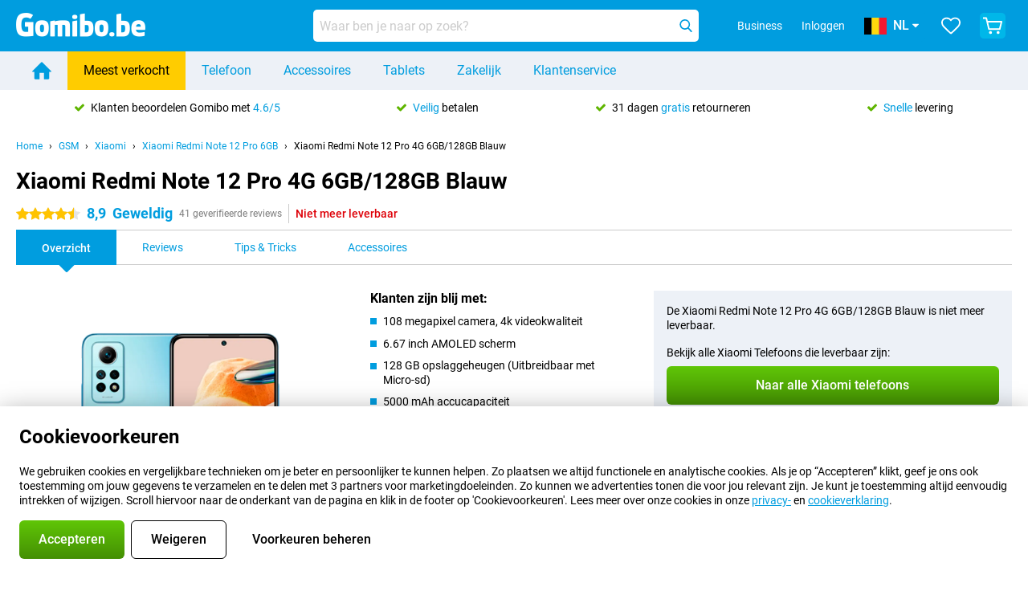

--- FILE ---
content_type: text/html; charset=UTF-8
request_url: https://www.gomibo.be/nl/xiaomi-redmi-note-12-pro-4g-6gb/128gb-blauw
body_size: 35005
content:
<!DOCTYPE html>

<html lang="nl-BE" data-lang="nl">
	<head>
		
						<title data-react-helmet="true">Xiaomi Redmi Note 12 Pro 4G 6GB/128GB Blauw - kopen - Gomibo.be</title>

			
				<meta http-equiv="Content-Type" content="text/html; charset=UTF-8" data-react-helmet="true">
				<meta http-equiv="X-UA-Compatible" content="IE=edge" data-react-helmet="true">

				<meta name="author" content="Gomibo.be" data-react-helmet="true">
				<meta name="copyright" content="&copy; Gomibo.be" data-react-helmet="true">
				<meta name="viewport" content="width=device-width, initial-scale=1" data-react-helmet="true">
				<meta name="format-detection" content="telephone=no" data-react-helmet="true">

				<meta name="google-site-verification" content="TvBeIyAFVVs_hVEQKqVUUEVnS6z23d06wqhdX3KgngM" data-react-helmet="true">

				<meta name="description" content="Bestel de Xiaomi Redmi Note 12 Pro 4G 6GB/128GB Blauw ✓ Simlockvrij ✓ Voor 21:00u besteld, morgen in huis ✓ Gratis tot 31 dagen retour" data-react-helmet="true">
				<meta name="robots" content="index,follow" data-react-helmet="true">
				<link rel="canonical" href="https://www.gomibo.be/nl/xiaomi-redmi-note-12-pro-4g-6gb/128gb-blauw" data-react-helmet="true">
			
			
					<link data-react-helmet="true" rel="alternate" href="https://www.belsimpel.nl/xiaomi-redmi-note-12-pro-4g-6gb/128gb-blauw" hreflang="nl-nl">
					<link data-react-helmet="true" rel="alternate" href="https://www.gomibo.de/xiaomi-redmi-note-12-pro-4g-6gb/128gb-blau" hreflang="de-de">
					<link data-react-helmet="true" rel="alternate" href="https://www.gomibo.at/xiaomi-redmi-note-12-pro-4g-6gb/128gb-blau" hreflang="de-at">
					<link data-react-helmet="true" rel="alternate" href="https://www.gomibo.ie/xiaomi-redmi-note-12-pro-4g-6gb/128gb-blue" hreflang="en-ie">
					<link data-react-helmet="true" rel="alternate" href="https://www.gomibo.be/nl/xiaomi-redmi-note-12-pro-4g-6gb/128gb-blauw" hreflang="nl-be">
					<link data-react-helmet="true" rel="alternate" href="https://www.gomibo.be/fr/xiaomi-redmi-note-12-pro-4g-6gb/128gb-bleu" hreflang="fr-be">
					<link data-react-helmet="true" rel="alternate" href="https://www.gomibo.co.uk/xiaomi-redmi-note-12-pro-4g-6gb/128gb-blue" hreflang="en-gb">
					<link data-react-helmet="true" rel="alternate" href="https://www.gomibo.se/en/xiaomi-redmi-note-12-pro-4g-6gb/128gb-blue" hreflang="en-se">
					<link data-react-helmet="true" rel="alternate" href="https://www.gomibo.se/xiaomi-redmi-note-12-pro-4g-6gb/128gb-bla" hreflang="sv-se">
					<link data-react-helmet="true" rel="alternate" href="https://www.gomibo.ch/de/xiaomi-redmi-note-12-pro-4g-6gb/128gb-blau" hreflang="de-ch">
					<link data-react-helmet="true" rel="alternate" href="https://www.gomibo.ch/en/xiaomi-redmi-note-12-pro-4g-6gb/128gb-blue" hreflang="en-ch">
					<link data-react-helmet="true" rel="alternate" href="https://www.gomibo.ch/it/xiaomi-redmi-note-12-pro-4g-6gb/128gb-blu" hreflang="it-ch">
					<link data-react-helmet="true" rel="alternate" href="https://www.gomibo.ch/fr/xiaomi-redmi-note-12-pro-4g-6gb/128gb-bleu" hreflang="fr-ch">
					<link data-react-helmet="true" rel="alternate" href="https://www.gomibo.fi/en/xiaomi-redmi-note-12-pro-4g-6gb/128gb-blue" hreflang="en-fi">
					<link data-react-helmet="true" rel="alternate" href="https://www.gomibo.fi/xiaomi-redmi-note-12-pro-4g-6gb/128gb-sininen" hreflang="fi-fi">
					<link data-react-helmet="true" rel="alternate" href="https://www.gomibo.pl/en/xiaomi-redmi-note-12-pro-4g-6gb/128gb-blue" hreflang="en-pl">
					<link data-react-helmet="true" rel="alternate" href="https://www.gomibo.pl/xiaomi-redmi-note-12-pro-4g-6gb/128gb-niebieski" hreflang="pl-pl">
					<link data-react-helmet="true" rel="alternate" href="https://www.gomibo.it/en/xiaomi-redmi-note-12-pro-4g-6gb/128gb-blue" hreflang="en-it">
					<link data-react-helmet="true" rel="alternate" href="https://www.gomibo.it/xiaomi-redmi-note-12-pro-4g-6gb/128gb-blu" hreflang="it-it">
					<link data-react-helmet="true" rel="alternate" href="https://www.gomibo.es/en/xiaomi-redmi-note-12-pro-4g-6gb/128gb-blue" hreflang="en-es">
					<link data-react-helmet="true" rel="alternate" href="https://www.gomibo.es/xiaomi-redmi-note-12-pro-4g-6gb/128gb-azul" hreflang="es-es">
					<link data-react-helmet="true" rel="alternate" href="https://www.gomibo.cz/en/xiaomi-redmi-note-12-pro-4g-6gb/128gb-blue" hreflang="en-cz">
					<link data-react-helmet="true" rel="alternate" href="https://www.gomibo.cz/xiaomi-redmi-note-12-pro-4g-6gb/128gb-modra" hreflang="cs-cz">
					<link data-react-helmet="true" rel="alternate" href="https://www.gomibo.no/en/xiaomi-redmi-note-12-pro-4g-6gb/128gb-blue" hreflang="en-no">
					<link data-react-helmet="true" rel="alternate" href="https://www.gomibo.no/xiaomi-redmi-note-12-pro-4g-6gb/128gb-bla" hreflang="no-no">
					<link data-react-helmet="true" rel="alternate" href="https://www.gomibo.fr/en/xiaomi-redmi-note-12-pro-4g-6gb/128gb-blue" hreflang="en-fr">
					<link data-react-helmet="true" rel="alternate" href="https://www.gomibo.fr/xiaomi-redmi-note-12-pro-4g-6gb/128gb-bleu" hreflang="fr-fr">
					<link data-react-helmet="true" rel="alternate" href="https://www.gomibo.dk/en/xiaomi-redmi-note-12-pro-4g-6gb/128gb-blue" hreflang="en-dk">
					<link data-react-helmet="true" rel="alternate" href="https://www.gomibo.dk/xiaomi-redmi-note-12-pro-4g-6gb/128gb-bla" hreflang="da-dk">
					<link data-react-helmet="true" rel="alternate" href="https://www.gomibo.gr/en/xiaomi-redmi-note-12-pro-4g-6gb/128gb-blue" hreflang="en-gr">
					<link data-react-helmet="true" rel="alternate" href="https://www.gomibo.hr/en/xiaomi-redmi-note-12-pro-4g-6gb/128gb-blue" hreflang="en-hr">
					<link data-react-helmet="true" rel="alternate" href="https://www.gomibo.cy/en/xiaomi-redmi-note-12-pro-4g-6gb/128gb-blue" hreflang="en-cy">
					<link data-react-helmet="true" rel="alternate" href="https://www.gomibo.ee/en/xiaomi-redmi-note-12-pro-4g-6gb/128gb-blue" hreflang="en-ee">
					<link data-react-helmet="true" rel="alternate" href="https://www.gomibo.hu/en/xiaomi-redmi-note-12-pro-4g-6gb/128gb-blue" hreflang="en-hu">
					<link data-react-helmet="true" rel="alternate" href="https://www.gomibo.lu/en/xiaomi-redmi-note-12-pro-4g-6gb/128gb-blue" hreflang="en-lu">
					<link data-react-helmet="true" rel="alternate" href="https://www.gomibo.lv/en/xiaomi-redmi-note-12-pro-4g-6gb/128gb-blue" hreflang="en-lv">
					<link data-react-helmet="true" rel="alternate" href="https://www.gomibo.lt/en/xiaomi-redmi-note-12-pro-4g-6gb/128gb-blue" hreflang="en-lt">
					<link data-react-helmet="true" rel="alternate" href="https://www.gomibo.mt/en/xiaomi-redmi-note-12-pro-4g-6gb/128gb-blue" hreflang="en-mt">
					<link data-react-helmet="true" rel="alternate" href="https://www.gomibo.pt/en/xiaomi-redmi-note-12-pro-4g-6gb/128gb-blue" hreflang="en-pt">
					<link data-react-helmet="true" rel="alternate" href="https://www.gomibo.pt/xiaomi-redmi-note-12-pro-4g-6gb/128gb-azul" hreflang="pt-pt">
					<link data-react-helmet="true" rel="alternate" href="https://www.gomibo.ro/en/xiaomi-redmi-note-12-pro-4g-6gb/128gb-blue" hreflang="en-ro">
					<link data-react-helmet="true" rel="alternate" href="https://www.gomibo.sk/en/xiaomi-redmi-note-12-pro-4g-6gb/128gb-blue" hreflang="en-sk">
					<link data-react-helmet="true" rel="alternate" href="https://www.gomibo.si/en/xiaomi-redmi-note-12-pro-4g-6gb/128gb-blue" hreflang="en-si">
			

			
									<link
						rel="preconnect"
						href="//bsimg.nl"
												data-react-helmet="true"
					>
									<link
						rel="preconnect"
						href="//www.google-analytics.com"
												data-react-helmet="true"
					>
									<link
						rel="preconnect"
						href="//www.googletagmanager.com"
												data-react-helmet="true"
					>
									<link
						rel="preconnect"
						href="//googleads.g.doubleclick.net"
													crossorigin
												data-react-helmet="true"
					>
									<link
						rel="preconnect"
						href="//connect.facebook.net"
													crossorigin
												data-react-helmet="true"
					>
									<link
						rel="preconnect"
						href="//www.facebook.com"
													crossorigin
												data-react-helmet="true"
					>
									<link
						rel="preconnect"
						href="//s3-eu-west-1.amazonaws.com"
													crossorigin
												data-react-helmet="true"
					>
				
									<link href="https://www.googletagmanager.com/gtag/js?id=G-RF0H7QTE0Y" rel="preload" as="script">
				
									<script>
						(function(w, d, s, l, i, z) {
							w[l] = w[l] || [];
							w[l].push({
								'gtm.start': new Date().getTime(),
								event: 'gtm.js'
							});
							var f = d.getElementsByTagName(s)[0],
								j = d.createElement(s),
								dl = l != 'dataLayer' ? '&l=' + l : '';
							j.async = true;
							j.src = z + '/aabcona/gtm.js?id=' + i + dl;
							f.parentNode.insertBefore(j, f);
						})(window, document, 'script', 'dataLayer', 'GTM-WHNG6L54', 'https://www.gomibo.be');
					</script>
							

			
			
				<meta name="theme-color" content="#009ddf" data-react-helmet="true"> 				<link rel="icon" type="image/png" href="https://bsimg.nl/assets/img/shared/branding/gomibo_be/favicon/favicon-96x96.png" sizes="96x96" data-react-helmet="true" />
				<link rel="icon" type="image/svg+xml" href="https://bsimg.nl/assets/img/shared/branding/gomibo_be/favicon/favicon.svg" data-react-helmet="true" />
				<link rel="shortcut icon" href="https://bsimg.nl/assets/img/shared/branding/gomibo_be/favicon/favicon.ico" data-react-helmet="true" />
				<link rel="apple-touch-icon" sizes="180x180" href="https://bsimg.nl/assets/img/shared/branding/gomibo_be/favicon/apple-touch-icon.png" data-react-helmet="true" />
			

			
							

			
				<meta name="twitter:card" content="summary_large_image" data-react-helmet="true">
									<meta name="twitter:site" content="@gomibo" data-react-helmet="true">
							

			
				<meta property="og:locale" content="nl_BE" data-react-helmet="true">
				<meta property="og:type" content="website" data-react-helmet="true">
				<meta property="og:site_name" content="Gomibo.be" data-react-helmet="true">
				
					<meta property="og:url" content="https://www.gomibo.be/nl/xiaomi-redmi-note-12-pro-4g-6gb/128gb-blauw" data-react-helmet="true">
					<meta property="og:title" content="Xiaomi Redmi Note 12 Pro 4G 6GB/128GB Blauw - kopen" data-react-helmet="true">
					<meta property="og:description" content="Bestel de Xiaomi Redmi Note 12 Pro 4G 6GB/128GB Blauw ✓ Simlockvrij ✓ Voor 21:00u besteld, morgen in huis ✓ Gratis tot 31 dagen retour" data-react-helmet="true">
				
				
					<meta property="og:image" content="https://bsimg.nl/images/xiaomi-redmi-note-12-pro-6gb-128gb-blauw-_1.png/B6629UfXkYBZ1FvL9J-fZShEMr4%3D/fit-in/0x0/filters%3Aupscale%28%29" data-react-helmet="true">
					<meta property="og:image:secure_url" content="https://bsimg.nl/images/xiaomi-redmi-note-12-pro-6gb-128gb-blauw-_1.png/B6629UfXkYBZ1FvL9J-fZShEMr4%3D/fit-in/0x0/filters%3Aupscale%28%29" data-react-helmet="true">
					
						<meta property="og:image:width" content="325" data-react-helmet="true">
					
					
						<meta property="og:image:height" content="505" data-react-helmet="true">
					
				
			

			
			<script id="head_breadcrumbs" type="application/ld+json" data-react-helmet="true">
				{
    "@context": "https://schema.org",
    "@type": "BreadcrumbList",
    "itemListElement": [
        {
            "@type": "ListItem",
            "position": 1,
            "item": {
                "@id": "https://www.gomibo.be/nl/",
                "name": "Home"
            }
        },
        {
            "@type": "ListItem",
            "position": 2,
            "item": {
                "@id": "https://www.gomibo.be/nl/telefoon",
                "name": "GSM"
            }
        },
        {
            "@type": "ListItem",
            "position": 3,
            "item": {
                "@id": "https://www.gomibo.be/nl/telefoon/xiaomi",
                "name": "Xiaomi"
            }
        },
        {
            "@type": "ListItem",
            "position": 4,
            "item": {
                "@id": "https://www.gomibo.be/nl/xiaomi-redmi-note-12-pro-4g-6gb",
                "name": "Xiaomi Redmi Note 12 Pro 6GB"
            }
        },
        {
            "@type": "ListItem",
            "position": 5,
            "item": {
                "@id": "https://www.gomibo.be/nl/xiaomi-redmi-note-12-pro-4g-6gb/128gb-blauw",
                "name": "Xiaomi Redmi Note 12 Pro 4G 6GB/128GB Blauw"
            }
        }
    ]
}
			</script>
		

			
			<script id="head_schema" type="application/ld+json" data-react-helmet="true">
				{
    "@context": "https://schema.org",
    "@type": "Product",
    "name": "Xiaomi Redmi Note 12 Pro 4G 6GB/128GB Blauw",
    "image": [
        "https://bsimg.nl/images/xiaomi-redmi-note-12-pro-6gb-128gb-blauw-_1.png/B6629UfXkYBZ1FvL9J-fZShEMr4%3D/fit-in/0x0/filters%3Aupscale%28%29"
    ],
    "url": "https://www.gomibo.be/nl/xiaomi-redmi-note-12-pro-4g-6gb/128gb-blauw",
    "description": "Over het Xiaomi Redmi Note 12 Pro 4G 6GB/128GB Blauw: specificaties, reviews, abonnementen, nieuws, tips & tricks, veelgestelde vragen, accessoires en bestel het product!",
    "gtin13": "6941812701638",
    "brand": {
        "@type": "Thing",
        "name": "Xiaomi"
    },
    "aggregateRating": {
        "@type": "AggregateRating",
        "ratingValue": 8.9000000000000004,
        "reviewCount": 41,
        "bestRating": 10,
        "worstRating": 0
    },
    "offers": {
        "@type": "Offer",
        "priceCurrency": "EUR",
        "price": 299,
        "url": "https://www.gomibo.be/nl/xiaomi-redmi-note-12-pro-4g-6gb/128gb-blauw",
        "itemCondition": "https://schema.org/NewCondition",
        "availability": "https://schema.org/Discontinued",
        "seller": {
            "@type": "Organization",
            "name": "Gomibo.be",
            "url": "https://www.gomibo.be",
            "logo": "https://bsimg.nl/assets/img/shared/branding/gomibo_be/social/share_logo.png",
            "email": "info@gomibo.be",
            "telephone": "+3238083545"
        }
    }
}
			</script>
		

							<script>
					try {
						if (!/^(?!Windows).*Linux.*Android [0-9]+[0-9.]*/i.test(navigator.userAgent)) {
							var document_head = document.getElementsByTagName('head')[0];
							var fonts_css_link = document.createElement('link');
							fonts_css_link.rel = 'stylesheet';
							fonts_css_link.type = 'text/css';
							fonts_css_link.media = 'screen';
														fonts_css_link.href = "/assets/css/responsive/gomibo/fonts.css?57619e445f74a8f4813f54ec89280902";
							document_head.appendChild(fonts_css_link);
						}
					} catch (err) {
											}
				</script>
			
						<script type="module" src="/assets/react/vendor.js?719b26a265f96ecdf9d0"></script>
			<script type="module" src="/assets/react/commons.js?3087ca1da660f7a1035e"></script>
			<script type="module" src="/assets/react/app.js?1751a02631d8460c4222"></script>
			<script type="module" src="/assets/react/header.js?9a1d199f0597956cd86e"></script>
			
	<script type="module" src="/assets/react/productdetail.js?b3a862aba02bd40e3755"></script>
	<link rel="preload" as="image" href="https://bsimg.nl/assets/img/shared/branding/gomibo_be/logo/site_header.png">
			<link rel="preload" as="image" href="https://bsimg.nl/images/xiaomi-redmi-note-12-pro-6gb-128gb-blauw-_1.png/8bqQg75Ssx0crCwQ2GksESylOM0%3D/fit-in/257x400/filters%3Aformat%28png%29%3Aupscale%28%29" imagesrcset="https://bsimg.nl/images/xiaomi-redmi-note-12-pro-6gb-128gb-blauw-_1.png/HP-euKMMCkbxEXnciD0PjnF98Bk%3D/fit-in/257x400/filters%3Aformat%28webp%29%3Aupscale%28%29 257w,https://bsimg.nl/images/xiaomi-redmi-note-12-pro-6gb-128gb-blauw-_1.png/Yd8Royt4OEYbIMhAnU44rcbrg7M%3D/fit-in/514x800/filters%3Aformat%28webp%29%3Aupscale%28%29 514w,https://bsimg.nl/images/xiaomi-redmi-note-12-pro-6gb-128gb-blauw-_1.png/t9tErkf4Ps26ufawtXbdMYzECNs%3D/fit-in/771x1200/filters%3Aformat%28webp%29%3Aupscale%28%29 771w" imagesizes="100vw">
	

						
						

    	<script data-name="windowVariable">window.allowSentry = "true"</script>
	<script data-name="windowVariable">window.deployedGitSha = "e242c816b6aab132e77810b9ff8c1c78e5232088"</script>
	<script data-name="windowVariable">window.sentryDsn = "https://748af9a1ce5f480290c68043c76a1ea2@sentry.belsimpel.nl/11"</script>
	<script data-name="windowVariable">window.staggeredVariations = "null"</script>



                        	<script data-name="windowVariable">window.translations = "[{\"nl\":{\"\":\"\",\"%number_of_reviews% verified review\":[\"{count, plural,\",\"one {%number_of_reviews% geverifieerde review}\",\"other {%number_of_reviews% geverifieerde reviews}\",\"}\"],\"%number_of_stars% star\":[\"{count, plural,\",\"one {%number_of_stars% ster}\",\"other {%number_of_stars% sterren}\",\"}\"],\"(This review is) about [provider name]\\u0004about %provider_name%\":\"over %provider_name%\",\"(This review is) about the [variant name]\\u0004about the %variant_name%\":\"over de %variant_name%\",\"(excl. VAT)\":\"(excl. btw)\",\"(provider dependent)\":\"(providerafhankelijk)\",\"9701 DA\":\"9701 DA\",\"Add %product_name% to your shopping cart\":\"%product_name% aan je winkelwagen toevoegen\",\"All news articles\":\"Alle nieuwsberichten\",\"All pros & cons\":\"Alle plus- & minpunten\",\"All reviews\":\"Alle reviews\",\"Buy a SIM Free %product_group_name%? The options:\":\"%product_group_name% los kopen? De opties:\",\"Buy the %product_group_name%? The options:\":\"%product_group_name% kopen? De opties:\",\"Capacity\":\"Variant\",\"Capacity:\":\"Variant:\",\"Change address\":\"Adres wijzigen\",\"Check postal code\":\"Controleer adres\",\"Choose your provider...\":\"Kies je provider...\",\"Colour\":\"Kleur\",\"Colour and capacity\":\"Kleur en variant\",\"Colour and capacity:\":\"Kleur en variant:\",\"Colour:\":\"Kleur:\",\"Complete description\":\"Volledige beschrijving\",\"Con\":\"Minpunt\",\"Condition:\":\"Conditie:\",\"Confirm\":\"Bevestigen\",\"Delivery time\":\"Levertijd\",\"Detailed specifications\":\"Uitgebreide specificaties\",\"Device upfront\":\"Toestel eenmalig\",\"Enter your email address\":\"Vul je e-mailadres in\",\"Estimated retail price\":\"Verwachte verkoopprijs\",\"Everything about %provider% and your contract\":\"Alles over %provider% en je abonnement\",\"Everything about the %product_group_name%\":\"Alles over de %product_group_name%\",\"Excl. VAT\":\"Excl. btw\",\"Go straight to:\":\"Ga snel naar:\",\"Hide compatible products\":\"Verberg geschikte producten\",\"House number\":\"Huisnummer\",\"House number:\":\"Huisnummer:\",\"How are our reviews created?\":\"Hoe komen onze reviews tot stand?\",\"I recommend this product\":\"Ik raad dit product aan\",\"Icon %name%\":\"Icoon %name%\",\"In stock\":\"Op voorraad\",\"In stock:\":\"Op voorraad:\",\"Incl. VAT\":\"Incl. btw\",\"Information\":\"Meer informatie\",\"Keep me updated\":\"Houd me op de hoogte\",\"Language:\":\"Taal:\",\"Loading...\":\"Laden...\",\"More information\":\"Meer informatie\",\"More videos\":\"Meer video\'s\",\"News article contains a video\":\"Nieuwsartikel bevat een video\",\"No reviews yet\":\"Nog geen reviews\",\"Not in stock\":\"Niet op voorraad\",\"Not in stock %clr_grey_dark%%plain%at this store %with_provider% %end_plain%%end_clr_grey_dark%\":\"Niet op voorraad %clr_grey_dark%%plain%in deze winkel %with_provider% %end_plain%%end_clr_grey_dark%\",\"Not in stock %clr_grey_dark%%plain%at this store%end_plain%%end_clr_grey_dark%\":\"Niet op voorraad %clr_grey_dark%%plain%in deze winkel%end_plain%%end_clr_grey_dark%\",\"Order\":\"Bestel\",\"Play video\":\"Video afspelen\",\"Postal code\":\"Postcode\",\"Postal code:\":\"Postcode:\",\"Price\":\"Prijs\",\"Pro\":\"Pluspunt\",\"Provider-dependent delivery time\":\"Providerafhankelijke levertijd\",\"Rate this review with a \'thumbs down\'\":\"Beoordeel deze review met een \'duim omlaag\'\",\"Rate this review with a \'thumbs up\'\":\"Beoordeel deze review met een \'duim omhoog\'\",\"Repairability index\":\"Herstelbaarheidsindex\",\"Retail price\":\"Verkoopprijs\",\"Scroll down for more information\":\"Scroll voor meer informatie\",\"See terms and conditions for special offers\":\"Bekijk de actievoorwaarden\",\"Select your bundle:\":\"Kies je bundel:\",\"Show all compatible products (%amount%)\":\"Toon alle geschikte producten (%amount%)\",\"Something went wrong while saving your rating. Please try again in a few minutes.\":\"Er ging iets fout bij het opslaan van je beoordeling. Probeer het over een paar minuten opnieuw.\",\"Sort by:\":\"Sorteer op:\",\"Special Offer:\":\"Actie:\",\"Storage\":\"Opslag\",\"Store availability\":\"Winkelvoorraad\",\"Store:\":[\"{count, plural,\",\"one {Winkel:}\",\"other {Winkels:}\",\"}\"],\"Suffix\":\"Toevoeging\",\"The %product_name% is compatible to use in combination with the following phones and tablets.\":\"De %product_name% is te gebruiken in combinatie met de volgende smartphones en tablets.\",\"The benefits of ordering at %domain_name%\":\"De voordelen van bestellen bij %domain_name%\",\"Tip!\":\"Tip!\",\"Video\":\"Video\",\"Video:\":\"Video:\",\"View all outlets\":\"Bekijk alle outlettoestellen\",\"View frequencies\":\"Bekijk frequenties\",\"You cannot re-rate this review\":\"Je kan deze review niet opnieuw beoordelen\",\"Your email address\":\"Jouw e-mailadres\",\"a\":\"a\",\"excl. VAT\":\"Excl. btw\",\"from:\":\"vanaf:\"}},{\"nl\":{\"\":\"\",\"%current_provider% continues as %new_provider%\":\"%current_provider% gaat verder als %new_provider%\",\"%number% result\":[\"{count, plural,\",\"one {%number% resultaat}\",\"other {%number% resultaten}\",\"}\"],\"(excl. VAT)\":\"(excl. btw)\",\"Adapter cable\":\"Adapter kabel\",\"Add another %device%\":\"Nog een %device% toevoegen\",\"Additional customer benefit\":\"Extra klantvoordeel\",\"All %count% filters\":\"Alle %count% filters\",\"All options\":\"Alle opties\",\"Amount\":\"Aantal\",\"Audio cable\":\"Audio kabel\",\"Battery case\":\"Battery case\",\"Bike holders\":\"Fietshouder\",\"Black speakers\":\"Zwarte speakers\",\"Bluetooth\":\"Bluetooth\",\"Both\":\"Allebei\",\"Built-in GPS\":\"Ingebouwde GPS\",\"Calculation example\":\"Voorbeeldberekening\",\"Car chargers\":\"Autoladers\",\"Car holders\":\"Autohouders\",\"Change or reset your filters for more results\":\"Wijzig je filters of maak ze ongedaan voor meer resultaten\",\"Charges telephone\":\"Laadt telefoon op\",\"Check out the best offer for your phone number\":\"Bekijk het beste aanbod voor jouw 06-nummer\",\"Check out your loyalty discount at your provider\":\"Check je vaste klanten-korting bij jouw provider\",\"Clear\":\"Wissen\",\"Click on the product image for more information.\":\"Klik op de productafbeelding voor meer informatie.\",\"Clip holders\":\"Met Klem\",\"Close\":\"Sluiten\",\"Contract length\":\"Duur overeenkomst\",\"Costs per term\":\"Termijnbedrag\",\"Data cable\":\"Data kabel\",\"Device name\":\"Toestelnaam\",\"Do you get a loyalty discount?\":\"Krijg jij vaste klantenkorting?\",\"Do you get a loyalty or family discount with %brand_name%?\":\"Krijg jij vaste klanten- of familiekorting bij %brand_name%?\",\"Do you want more information about the European standard form and paying in instalments?\":\"Wil je meer weten over het Europees standaardformulier en gespreid betalen?\",\"Don\'t know what you want?\":\"Heb je geen idee?\",\"Done in 2 minutes.\":\"Binnen 2 minuten geregeld.\",\"Dual SIM\":\"Dual-Sim\",\"Filter\":\"Filter\",\"Filter %device_type%\":\"Filter %device_type%\",\"Filter contracts\":\"Filter abonnementen\",\"Filters:\":\"Filters:\",\"Find the best deals\":\"Vind de beste deals\",\"Find your ideal %device%\":\"Zoek en vind jouw ideale %device%\",\"First select your\":\"Selecteer eerst je\",\"Fixed debit interest rate\":\"Vaste debetrentevoet\\/JKP\",\"For fitness\":\"Voor Fitness\",\"For men\":\"Voor heren\",\"For women\":\"Voor dames\",\"Get your hands on the %device_name% right now.\":\"Neem je %device_name% morgen al in gebruik.\",\"Grid\":\"Grid\",\"HDMI cable\":\"HDMI kabel\",\"Hardened glass\":\"Hardened glass\",\"Hide filters\":\"Verberg filters\",\"In ear\":\"In ear\",\"Leave blank to view all results\":\"Laat leeg om alle resultaten te zien\",\"Less options\":\"Minder opties\",\"Lightning cable\":\"Lightning kabel\",\"Lightning connector\":\"Lightning kabel\",\"List\":\"Lijst\",\"MobielWerkt B.V. acts as an intermediary for different providers, acts as an exempt intermediary for the Finance B.V. of the chosen provider, and does not give advice about the device loan.\":\"MobielWerkt B.V. bemiddelt namens verschillende partijen en treedt op als vrijgestelde bemiddelaar voor de Finance B.V. van de gekozen provider en geeft geen advies over de toestellening.\",\"More information\":\"Meer informatie\",\"Multipoint pairing\":\"Multipoint pairing\",\"No products were found\":\"Geen producten gevonden\",\"No products were found.\":\"Geen producten gevonden.\",\"Noise cancelling\":\"Noise cancelling\",\"Noise filtering\":\"Noise filtering\",\"Orders can be placed from 4 months before the end of your current contract.\":\"Bestellen kan vanaf 4 maanden voor het einde van je huidige contract.\",\"Over ear\":\"Over ear\",\"Personal offers\":\"Persoonlijke aanbiedingen\",\"Price\":\"Prijs\",\"Product\":\"Product\",\"Products\":\"Producten\",\"Quick charging\":\"Snelladers\",\"Read it here.\":\"Lees het hier.\",\"Read less\":\"Lees minder\",\"Read more...\":\"Lees meer...\",\"Reset\":\"Herstel\",\"Reset all filters.\":\"Herstel alle filters.\",\"See which discounts and extras you can get\":\"Bekijk welke kortingen en extra\'s jij kunt krijgen\",\"Select the products that are already active on your address, and see which benefits you\'ll get:\":\"Selecteer de producten die al actief zijn op jouw adres en zie meteen welke voordelen je krijgt:\",\"Select your %device%\":\"Kies jouw %device%\",\"Show %number% result\":[\"{count, plural,\",\"one {Toon %number% resultaat}\",\"other {Toon %number% resultaten}\",\"}\"],\"Sort\":\"Sorteer\",\"Sort by:\":\"Sorteer op:\",\"Stock\":\"Voorraad\",\"The device loan is a form of non-revolving purchase financing by the Finance B.V. of the chosen partner.\":\"De toestellening is een aflopend goederenkrediet aangeboden door de Finance B.V. van de gekozen provider.\",\"This table contains a calculation for a device loan and the price per month as an example.\":\"Deze tabel bevat een (voorbeeld)berekening van een toestellening en de prijs per maand.\",\"Tip!\":\"Tip!\",\"Total credit amount\":\"Totaal kredietbedrag\",\"Total device costs\":\"Totale toestelkosten\",\"Transparent cases\":\"Doorzichtige hoesjes\",\"USB-C connection\":\"USB-C kabel\",\"USB-C connector\":\"USB-C kabel\",\"Undo filters\":\"Filters ongedaan maken\",\"Upfront payment\":\"Eenmalige betaling\",\"Water resistant\":\"Waterbestendig\",\"Which products are already registered to your address?\":\"Welke producten heb jij al op je adres?\",\"White headphones\":\"Waterbestendige koptelefoons\",\"Wireless\":\"Draadloos\",\"Wireless chargers\":\"Draadloze opladers\",\"Wireless charging\":\"Draadloos opladen\",\"You can upgrade or switch!\":\"Je kunt verlengen of overstappen!\",\"You will need to determine whether the device loan fits your personal circumstances.\":\"Je dient zelf te bepalen of de toestellening aansluit bij jouw persoonlijke omstandigheden.\",\"You\'ll always keep %phone_number% for free.\":\"Je behoudt altijd gratis %phone_number%.\",\"Your %current_provider% contract has been converted to a %new_provider% contract. Do you want to upgrade your current contract? Then you can upgrade your %new_provider% contract via %brand_name%.\":\"Je %current_provider%-abonnement is omgezet naar een %new_provider%-abonnement. Wil je je huidige abonnement verlengen? Dan kun je via %brand_name% verlengen bij %new_provider%.\",\"Your current contract\'s end date:\":\"Einddatum van je abonnement:\",\"current provider\":\"huidige provider\"}},{\"nl\":{\"\":\"\",\"%bold%Please note!%end_bold% Certain products have been removed from your favourites list because they are no longer available or the bundle has changed.\":\"%bold%Let op!%end_bold% Bepaalde producten zijn uit je favorietenlijst verwijderd omdat ze niet meer leverbaar zijn of de bundel is aangepast.\",\"%contract_duration_in_months% month\":[\"{count, plural,\",\"one {%contract_duration_in_months% maand}\",\"other {%contract_duration_in_months% maanden}\",\"}\"],\"%credit% prepaid credit\":\"%credit% beltegoed\",\"%number% options selected\":\"%number% opties geselecteerd\",\"%number_of_items% item\":[\"{count, plural,\",\"one {%number_of_items% stuk}\",\"other {%number_of_items% stuks}\",\"}\"],\"%number_of_orders% pending order\":[\"{count, plural,\",\"one {%number_of_orders% lopende order}\",\"other {%number_of_orders% lopende orders}\",\"}\"],\"%number_of_reviews% review\":[\"{count, plural,\",\"one {%number_of_reviews% review}\",\"other {%number_of_reviews% reviews}\",\"}\"],\"%number_of_reviews% verified review\":[\"{count, plural,\",\"one {%number_of_reviews% geverifieerde review}\",\"other {%number_of_reviews% geverifieerde reviews}\",\"}\"],\"%number_of_stars% star\":[\"{count, plural,\",\"one {%number_of_stars% ster}\",\"other {%number_of_stars% sterren}\",\"}\"],\"%provider_name% Data Only contract\":\"%provider_name%-Data Only-abonnement\",\"%provider_name% Data Only upgrade\":\"%provider_name%-Data Only-verlenging\",\"%provider_name% Sim Only contract\":\"%provider_name% GSM-abonnement\",\"%provider_name% Sim Only contract - Young\":\"%provider_name% GSM-abonnement - Jeugd\",\"%provider_name% Sim Only upgrade\":\"%provider_name% GSM-abonnement verlenging\",\"%provider_name% Sim Only upgrade - Young\":\"%provider_name% GSM-abonnement verlenging - Jeugd\",\"%provider_name% contract\":\"%provider_name%-abonnement\",\"%provider_name% contract - Young\":\"%provider_name% contract - Jeugd\",\"%provider_name% upgrade\":\"%provider_name%-verlenging\",\"%provider_name% upgrade - Young\":\"%provider_name% verlenging - Jeugd\",\"(excl. VAT):\":\"(excl. btw):\",\"1 year\":\"1 jaar\",\"2 year\":\"2 jaar\",\"3-in-1 SIM card\":\"3-in-1 simkaart\",\"A letter with a simple step-by-step plan is included with the delivered SIM card. We will transfer your own phone number to your new SIM card on the same day that you perform these steps.\":\"Bij de geleverde simkaart zit een brief met een eenvoudig stappenplan. Wanneer je dit uitvoert zetten wij dezelfde dag je eigen telefoonnummer over op je nieuwe simkaart.\",\"A verification token has been sent to your email address. Fill in this verification token to log in.\":\"Er is een verificatiecode verstuurd naar je e-mailadres. Vul deze verificatiecode in om in te loggen\",\"Accessories made for the %device_name% - Recommended by our experts\":\"Accessoires speciaal voor de %device_name% - Door onze experts aanbevolen\",\"Add %product_name% to your shopping cart\":\"%product_name% aan je winkelwagen toevoegen\",\"Add products to your favourites by clicking on \":\"Voeg producten toe door te klikken op \",\"Add to your favourites\":\"Voeg toe aan je favorieten\",\"Added\":\"Toegevoegd\",\"Added to your shopping cart\":\"Aan je winkelwagen toegevoegd\",\"After %amount% month:\":[\"{count, plural,\",\"one {Na %amount% maand:}\",\"other {Na %amount% maanden:}\",\"}\"],\"All options\":\"Alle opties\",\"Already have an account?\":\"Heb je al een account?\",\"Amount\":\"Aantal\",\"Amount:\":\"Aantal:\",\"Are you staying with the same provider?\":\"Blijf je bij dezelfde provider?\",\"As the name suggests, you\'ll receive 3 sizes in 1.\":\"De naam zegt het al; het zijn 3 formaten simkaarten in 1.\",\"At home or at work:\":\"Thuis of op het werk:\",\"At home, at work, or via PostNL pick-up point:\":\"Thuis, op het werk, of via PostNL-afhaalpunt:\",\"Business\":\"Zakelijk\",\"By entering your details, you agree to our privacy statement.\":\"Door je gegevens in te vullen ga je akkoord met onze privacyverklaring.\",\"Cable connection\":\"Kabel verbinding\",\"Can you transfer %number%?\":\"Kun je %number% meenemen?\",\"Change shopping cart\":\"Wijzig winkelwagen\",\"Check now\":\"Controleer nu\",\"Check other data\":\"Andere gegevens controleren\",\"Check with %current_provider% if you can already take or renew %phone_number% and see your personal discount\":\"Controleer bij %current_provider% of je %phone_number% al kunt meenemen of verlengen en bekijk je persoonlijke korting\",\"Check with %current_provider% whether you can already upgrade or transfer %phone_number%:\":\"Controleer bij %current_provider% of je %phone_number% al kunt meenemen of verlengen:\",\"Choose your bundle\":\"Kies je bundel\",\"Choose your provider...\":\"Kies je provider...\",\"Choose your upgrade\":\"Kies je verlenging\",\"Clear entered value\":\"Verwijder ingevulde tekst\",\"Click on the link in the email to activate your account.\":\"Klik op de link in de mail om je account te activeren.\",\"Click on the link in the email to reset your password.\":\"Klik op de link in de mail om je account te activeren.\",\"Close\":\"Sluiten\",\"Close this message\":\"Dit bericht sluiten\",\"Compact version\\u0004Add to cart\":\"In winkelwagen\",\"Confirm\":\"Bevestigen\",\"Confirm that this is you\":\"Bevestig dat jij het bent\",\"Continue\":\"Doorgaan\",\"Continue shopping\":\"Verder winkelen\",\"Contract:\":\"Abonnement:\",\"Copper connection\":\"Koperverbinding\",\"Create a new password for\":\"Maak een nieuw wachtwoord aan voor\",\"Create account\":\"Account aanmaken\",\"Create password\":\"Wachtwoord aanmaken\",\"Credit after registration at the provider.\":\"Tegoed na registratie bij de provider.\",\"DSL connection\":\"DSL-verbinding\",\"Date of birth\":\"Geboortedatum\",\"Delete\":\"Verwijder\",\"Detailed information\":\"Uitgebreide informatie\",\"Device payment:\":\"Toestelbetaling:\",\"Device upfront\":\"Toestel eenmalig\",\"Didn\'t receive an email? Please check your spam folder, or request the verification email again by\":\"Heb je geen e-mail ontvangen? Controleer je ongewenste e-mail of vraag de verificatiemail opnieuw aan.\",\"Didn\'t receive an email? Please check your spam folder, or request the verification email again in %time% seconds.\":\"Heb je geen e-mail ontvangen? Controleer je ongewenste e-mail of vraag de verificatiemail opnieuw aan over %time% seconden.\",\"Do you get a loyalty discount?\":\"Krijg jij vaste klantenkorting?\",\"Do you keep getting this message? Please try again in a couple of minutes.\":\"Blijf je deze melding zien? Probeer het over een paar minuten opnieuw.\",\"Do you want to save your favourites and be able to view them again at a later time?\":\"Wil je je favorieten opslaan en op een later moment opnieuw kunnen bekijken? \",\"Don\'t have an account yet?\":\"Heb je nog geen account?\",\"Don\'t lose sight of your favourites!\":\"Verlies je favorieten niet uit het oog!\",\"Don\'t worry - free 31-day return period\":\"Geen zorgen - 31 dagen gratis retourneren\",\"Done in 2 minutes.\":\"Binnen 2 minuten geregeld.\",\"Email address\":\"E-mailadres\",\"Enter your current phone number\":\"Vul je huidige telefoonnummer in:\",\"Enter your email address so we can send you an email to activate your account.\":\"Vul je e-mailadres in, dan sturen we je een e-mail waarmee je je account kunt activeren.\",\"Enter your email address so we can send you an email to reset your password.\":\"Vul je e-mailadres in, dan sturen we je een e-mail waarmee je je wachtwoord opnieuw kunt instellen.\",\"Excl. VAT\":\"Excl. btw\",\"Expected delivery time:\":\"Verwachte levertijd:\",\"External shop reviews\":\"Externe winkelbeoordelingen\",\"Featured deal!\":\"Uitgelichte aanbieding!\",\"Fiber connection\":\"Glasvezelverbinding\",\"Find and select your model\":\"Zoek en selecteer je model\",\"First month from %old_price% per month now only:\":[\"{count, plural,\",\"one {Eerste maand van %old_price% per maand voor:}\",\"other {Eerste %discount_period% maanden van %old_price% per maand voor:}\",\"}\"],\"First month:\":[\"{count, plural,\",\"one {Eerste maand:}\",\"other {Eerste %amount% maanden:}\",\"}\"],\"For questions or persisting problems, you can always reach us via\":\"Bij vragen of aanhoudende problemen kun je ons altijd bereiken via\",\"For your %provider% contract\":\"Voor je %provider% abonnement\",\"Forgot your password?\":\"Wachtwoord vergeten?\",\"Free insurance against misuse\":\"Gratis verzekerd tegen misbruik\",\"From the moment that your number is transferred to %provider_name%, your old contract will be cancelled.\":\"Vanaf het moment dat je nummer is overgezet naar %provider_name%, is je oude abonnement stopgezet.\",\"From the moment that your number is transferred, your old contract will be cancelled.\":\"Vanaf het moment dat je nummer is overgezet, is je oude abonnement stopgezet.\",\"Get a loyalty discount! Which products are already registered to your address?\":\"Krijg vaste klantenkorting! Welke producten heb jij al op jouw adres?\",\"Hide\":\"Verberg\",\"House number\":\"Huisnummer\",\"Imperative\\u0004Log in\":\"Log in\",\"Imperative\\u0004create an account.\":\"maak een account aan.\",\"In order to qualify for the loyalty discount of %selector%, you need more %provider% products.\":\"Om in aanmerking te komen voor vaste klanten-korting van %selector% heb je meer %provider% producten nodig.\",\"In stock\":\"Op voorraad\",\"In the meantime, you\'ll be able to use your old SIM card.\":\"Je kunt zolang je oude simkaart blijven gebruiken.\",\"Incl. VAT\":\"Incl. btw\",\"Invalid address.\":\"Ongeldige adres.\",\"Invalid date of birth.\":\"Ongeldige geboortedatum.\",\"It doesn\'t matter which provider you\'ve chosen.\":\"Bij welke provider je ook een contract afsluit.\",\"Leave blank to view all results\":\"Laat leeg om alle resultaten te zien\",\"Less options\":\"Minder opties\",\"Loading...\":\"Laden...\",\"Log in\":\"Inloggen\",\"Log in to %brand_name%\":\"Inloggen bij %brand_name%\",\"Log in with your order number\":\"Inloggen met je ordernummer\",\"Login\":\"Inloggen\",\"Long per month\\u0004Total per month:\":\"Totaal per maand:\",\"Medium\":\"Gemiddeld\",\"Micro SIM card\":\"Micro simkaart\",\"Mini SIM card\":\"Mini simkaart\",\"Minimum 8 characters\":\"Minimaal 8 karakters\",\"Minimum age of contracts is 18 years. Is the contract in the name of your parent(s)? Fill in the details that are known to the provider.\":\"Minimumleeftijd voor abonnementen is 18 jaar. Staat het abonnement op naam van je ouder(s)? Vul de gegevens in die bij de provider bekend zijn.\",\"Monthly terminable\":\"Maandelijks opzegbaar\",\"More information\":\"Meer informatie\",\"Most new smartphones use this type of SIM card.\":\"De meeste nieuwe smartphones maken gebruik van dit type simkaart.\",\"Nano SIM card\":\"Nano simkaart\",\"New contract\":\"Nieuw abonnement\",\"New:\":\"Nieuw:\",\"Next\":\"Volgende\",\"No connection charge and done in 2 minutes.\":\"Geen aansluitkosten en in 2 minuten geregeld.\",\"No double charges\":\"Geen dubbele kosten\",\"No email address has been entered.\":\"Er is geen e-mailadres ingevuld.\",\"No results found\":\"Geen resultaten gevonden\",\"No results found.\":\"Geen resultaten gevonden.\",\"No reviews yet\":\"Nog geen reviews\",\"Not in stock\":\"Niet op voorraad\",\"Number Transfer Guarantee\":\"Nummerbehoudgarantie\",\"Number of items:\":\"Aantal stuks:\",\"On the number transfer date, your number will be transferred to your new SIM card.\":\"Je nummer wordt op de nummerbehouddatum overgezet op je nieuwe simkaart.\",\"One-off %provider% connection charge, charged on the first invoice:\":\"Eenmalige aansluitkosten %provider%, in rekening gebracht op de eerste factuur:\",\"Oops, an error occurred!\":\"Ai, foutje!\",\"Order\":\"Bestel\",\"Order now\":\"Bestel nu\",\"Order number\":\"Ordernummer\",\"Order number:\":\"Ordernummer:\",\"Outlet devices\":\"Outlettoestellen\",\"Outlet from %span%%price%%end_span%\":\"Outlet vanaf %span%%price%%end_span%\",\"Password\":\"Wachtwoord\",\"Password for %brand_name%\":\"Wachtwoord bij %brand_name%\",\"Per MB:\":\"Per MB:\",\"Per min: %cost% (to landline)\":\"Per min: %cost% (naar vast)\",\"Per min: %cost% (to mobile phone)\":\"Per min: %cost% (naar mobiel)\",\"Per text:\":\"Per sms:\",\"Pick up in a %brand_name% store: free of charge\":\"Afhalen in een %brand_name%-winkel: gratis\",\"Postal code\":\"Postcode\",\"Pre-order\":\"Pre-order\",\"Previous\":\"Vorige\",\"Price\":\"Prijs\",\"Price details:\":\"Prijsdetails:\",\"Price prepaid SIM card:\":\"Prijs prepaid simkaart:\",\"Price replacement SIM card:\":\"Prijs vervangende simkaart:\",\"Proceed to checkout\":\"Verder met bestellen\",\"Ready\":\"Gereed\",\"Receive your new phone tomorrow.\":\"Ontvang je nieuwe smartphone morgen.\",\"Register\":\"Registreren\",\"Register at %brand_name%\":\"Registreren bij %brand_name%\",\"Remove from your favourites\":\"Verwijder van je favorieten\",\"Resend activation link\":\"Activatielink opnieuw versturen\",\"SIM card type:\":\"Simkaarttype:\",\"SIM card with %credit% prepaid credit\":\"simkaart met %credit% beltegoed\",\"Save money with Sim Only or choose a new device.\":\"Bespaar met een GSM-abonnement of kies een nieuw toestel.\",\"Seamless transfer\":\"Naadloze overgang\",\"Search\":\"Zoeken\",\"Select the products that are already active on your address, besides your current phone subscription, and immediately check out the extra benefits you\'ll receive.\":\"Selecteer welke producten er, naast je huidige bestelling, al op jouw adres aanwezig zijn en zie hier direct welke extra voordelen jij krijgt.\",\"Select the products that, in addition to your current order, are already active at your address:\":\"Selecteer de producten die, naast je huidige bestelling, al actief zijn op jouw adres:\",\"Select your current network\":\"Kies je huidige netwerk\",\"Select your current provider\":\"Kies je huidige provider\",\"Send email\":\"Stuur e-mail\",\"Shipping fees:\":\"Verzendkosten:\",\"Short per month\\u0004Total per month:\":\"Totaal p\\/mnd:\",\"Show\":\"Toon\",\"Sign up for an email notification when this product comes back in stock\":\"Meld je aan voor een e-mail zodra dit product weer op voorraad is\",\"Skip check\":\"Controle overslaan\",\"Something went wrong. Our colleagues were automatically notified of the problem.\":\"Er ging iets fout. Onze collega\'s zijn automatisch op de hoogte gebracht van het probleem.\",\"Stock:\":\"Voorraad:\",\"Strength:\":\"Sterkte:\",\"Strong\":\"Sterk\",\"Suffix\":\"Toevoeging\",\"The %bold%%product_name%%end_bold% has been added to your shopping cart\":\"De %bold%%product_name%%end_bold% is toegevoegd aan je winkelwagen\",\"The email address and password combination is not registered with us. Did you\":\"De combinatie van het e-mailadres en het wachtwoord is niet bij ons bekend. Ben je je\",\"The email address you entered is not valid. Please check whether the email address contains an @, a period, and no spacing.\":\"Er is geen geldig e-mailadres ingevuld. Controleer of het e-mailadres een @ en een punt bevat en of er geen spaties in staan.\",\"The following sizes are included:\":\"De volgende formaten zitten er in:\",\"The link has expired. Click on the button below to receive a new email to reset your password.\":\"De link is verlopen. Klik op onderstaande knop en ontvang een nieuwe e-mail om je wachtwoord te herstellen.\",\"The link to activate your account has expired. Enter your email address to receive a new activation link.\":\"De link om je account to activeren is helaas verlopen. Vul je e-mailadres in om een nieuwe activatielink te ontvangen.\",\"The order number you entered is not valid.\":\"Er is geen geldig ordernummer ingevuld.\",\"The password you entered contains invalid characters.\":\"Je wachtwoord bevat ongeldige karakters.\",\"The password you entered is too long.\":\"Er is een te lang wachtwoord ingevuld.\",\"The password you entered is too short.\":\"Er is een te kort wachtwoord ingevuld.\",\"The requested order could not be found.\":\"De opgevraagde bestelling kon helaas niet worden gevonden.\",\"Then choose an upgrade.\":\"Kies dan voor een verlenging.\",\"There have been too many unsuccessful attempts. Please try again in a couple of minutes.\":\"Er zijn te veel mislukte pogingen gedaan. Probeer het over een paar minuten nog een keer.\",\"There have been too many unsuccessful login attempts. Please try again in a couple of minutes.\":\"Er zijn te veel mislukte inlogpogingen gedaan. Probeer het over een paar minuten nog een keer.\",\"These are your benefits:\":\"Dit zijn jouw voordelen:\",\"This is the biggest type of SIM card and it is not used in smartphones.\":\"Dit is de grootste versie en wordt niet gebruikt in smartphones.\",\"This is the smallest type of SIM card.\":\"Dit is het kleinste formaat simkaart.\",\"This size is sometimes used in older smartphones.\":\"Dit formaat wordt soms nog gebruikt in wat oudere smartphones.\",\"This way, you won\'t face double charges.\":\"Hierdoor zul je geen dubbele kosten hebben.\",\"Tip!\":\"Tip!\",\"To shopping cart\":\"Naar winkelwagen\",\"Transfer service\":\"Overstapservice\",\"Unknown SIM card type\":\"Onbekend type simkaart\",\"Until the transfer date, your old provider will make sure you can use your number under the old terms and conditions.\":\"Tot de overgangsdatum houdt je oude provider je nummer in gebruik tegen de oude voorwaarden.\",\"Upfront payment device:\":\"Eenmalige betaling toestel:\",\"Upgrade\":\"Verlenging\",\"Upgrade contract\":\"Abonnement verlengen\",\"Upgrade with a new phone now!\":\"Verleng nu met een nieuwe smartphone!\",\"Valid in the %country_name%:\":\"Geldig in de %country_name%:\",\"Verification Token\":\"Verificatiecode verlopen\",\"Via a PostNL pick-up point:\":\"Via een PostNL-afhaalpunt:\",\"View all terms and conditions before using in %country_name%.\":\"Bekijk alle voorwaarden voor gebruik in %country_name%.\",\"View details\":\"Bekijk details\",\"Want to transfer to %provider_name%?\":\"Wil je overstappen naar %provider_name%?\",\"Want to transfer to a different provider?\":\"Wil je overstappen naar een andere provider?\",\"We check the end date for every order, so you\'ll never pay double costs.\":\"We controleren de einddatum bij iedere bestelling, zodat je nooit dubbele kosten hebt.\",\"We guarantee that you\'ll always be able to keep your mobile phone number.\":\"Wij garanderen dat je jouw mobiele nummer altijd mee kunt nemen.\",\"We guarantee that you\'ll always be able to keep your phone number.\":\"Wij garanderen dat je jouw mobiele nummer altijd mee kunt nemen.\",\"We need these to display your personalized offer\":\"Deze hebben we nodig om je persoonlijke aanbod te kunnen tonen\",\"We will make sure to cancel your current contract for you.\":\"Wij zorgen ervoor dat je huidige abonnement wordt opgezegd.\",\"We will transfer your number for free\":\"We zetten je nummer gratis over\",\"We\'ll find out for you!\":\"We zoeken het voor je uit!\",\"We\'re checking with %provider% whether you can already upgrade or transfer %phone_number%.\":\"We controleren bij %provider% of je %phone_number% al kunt meenemen of verlengen.\",\"We\'ve sent you an email\":\"We hebben je een e-mail gestuurd\",\"Weak\":\"Zwak\",\"Welcome back!\":\"Welkom terug!\",\"What are you looking for?\":\"Waar ben je naar op zoek?\",\"Which phone number do you want to keep?\":\"Welk telefoonnummer wil je meenemen?\",\"With a %name% contract:\":\"Bij een %name% abonnement:\",\"With a 3-in-1 SIM card, you can choose the right size for your phone yourself.\":\"Met een 3-in-1 simkaart kun je zelf het juiste formaat voor je smartphone kiezen.\",\"With our transfer service, we\'ll take care of everything!\":\"Met onze overstapservice wordt alles voor je geregeld!\",\"Within 10 business days following your application, you will receive a message with your fixed transfer date.\":\"Binnen 10 werkdagen na de aanvraag krijg je een bericht met je vastgestelde overgangsdatum.\",\"Yes, keep %phone_number% %underline%Change%end_underline%\":\"Ja, %phone_number% behouden %underline%Wijzig%end_underline%\",\"You can already order 4 months before your %current_provider% contract expires.\":\"Bestel al 4 maanden v\\u00f3\\u00f3rdat je %current_provider% abonnement afloopt.\",\"You can also reset your password.\":\"Je kunt ook je wachtwoord opnieuw instellen.\",\"You can always upgrade or transfer your phone number starting 4 months before the end date of your contract.\":\"Je kunt altijd 4 maanden voor je einddatum verlengen of je nummer meenemen.\",\"You can decide when\":\"Je bepaalt zelf wanneer\",\"You can find the order number in the order confirmation email.\":\"Het ordernummer vind je in de bevestigingsmail van je bestelling.\",\"You can upgrade at %provider%.\":\"Je mag verlengen bij %provider%.\",\"You can upgrade early at %provider%.\":\"Je mag vervroegd verlengen bij %provider%.\",\"You can upgrade or switch!\":\"Je kunt verlengen of overstappen!\",\"You can upgrade!\":\"Je kunt verlengen!\",\"You don\'t have favourite products yet\":\"Je hebt nog geen favoriete producten\",\"You submitted too many requests in a short time period. Please try again later.\":\"Je hebt te veel verzoeken ingediend in korte tijd. Probeer het later nog een keer.\",\"You submitted too many requests in a short time period. We\'ve sent you an email. Please check your inbox or spam folder. Haven\'t received an email? Please try again later.\":\"Je hebt te veel verzoeken ingediend in korte tijd. We hebben je gemaild. Controleer je inbox of spamfolder. Geen mail ontvangen? Probeer het later nog een keer.\",\"You won\'t have to do this yourself.\":\"Je hoeft dit dus niet zelf te doen.\",\"You\'ll always keep %phone_number% for free.\":\"Je behoudt altijd gratis %phone_number%.\",\"You\'ll keep your own phone number\":\"Je behoud je eigen telefoonnummer\",\"You\'ll receive a new phone number\":\"Je krijgt een nieuw telefoonnummer\",\"You\'ll receive an email with the outcome.\":\"Je ontvangt van ons een e-mail met de uitkomst.\",\"Your account hasn\'t been activated yet\":\"Je account is nog niet geactiveerd\",\"Your account is protected with two-factor authentication.\":\"Je account is beveiligd met tweestapsverificatie.\",\"Your date of birth can\'t be in the future.\":\"Je geboortedatum kan niet in de toekomst liggen.\",\"Your details are secure. We use them to check the end date of your contract with %provider%.\":\"Je gegevens zijn veilig. Hiermee controleren we de einddatum van je contract bij %provider%.\",\"Your favourite accessories\":\"Jouw favoriete accessoires\",\"Your favourite contracts at home\":\"Jouw favoriete abonnementen voor thuis\",\"Your favourite devices\":\"Jouw favoriete toestellen\",\"Your favourite devices with a contract\":\"Je favoriete toestellen met een abonnement\",\"Your favourite sim only contracts\":\"Je favoriete GSM-abonnementen\",\"Your old contract will be cancelled\":\"Je oude abonnement wordt opgezegd\",\"and\":\"en\",\"business\":\"zakelijk\",\"device\":[\"{count, plural,\",\"one {toestel}\",\"other {toestellen}\",\"}\"],\"forget your password?\":\"wachtwoord vergeten?\",\"logging in.\":\"Aan het inloggen.\",\"or\":\"of\",\"phone\":[\"{count, plural,\",\"one {smartphone}\",\"other {smartphones}\",\"}\"],\"price details\":\"prijsdetails\",\"router\":[\"{count, plural,\",\"one {router}\",\"other {routers}\",\"}\"],\"tablet\":[\"{count, plural,\",\"one {tablet}\",\"other {tablets}\",\"}\"],\"valid in the\":\"geldig in de\",\"with %subscription_name%\":\"met %subscription_name%\",\"with telephone number %phone_number%\":\"met nummer %phone_number%\"}},{\"nl\":{\"\":\"\",\"%bold% %review_site_name% %end_bold% visitors rate %brand_name% with a %bold% %review_score% %end_bold%\":\"%bold% %review_site_name% %end_bold% bezoekers beoordelen %brand_name% met een %bold%%review_score%%end_bold%\",\"%brand_name% news feed: The latest news about phones, contracts and much more\":\"%brand_name% nieuwsfeed: het laatste nieuws over telefoons, contracten en veel meer\",\"%number_of_customers% customers ordered the %group_name% yesterday!\":\"%number_of_customers% klanten hebben gisteren de %group_name% besteld!\",\"Accept all\":\"Alles accepteren\",\"Activate account\":\"Account activeren\",\"Back\":\"Terug\",\"Close\":\"Sluiten\",\"Cookie Preferences\":\"Cookievoorkeuren\",\"Decline all\":\"Alles weigeren\",\"Do you keep getting this message?\":\"Blijf je deze melding zien?\",\"For questions or persisting problems, you can always reach us via email:\":\"Bij vragen of aanhoudende problemen kun je ons altijd bereiken via e-mail:\",\"Imprint\":\"Impressum\",\"Information\":\"Meer informatie\",\"Log in to %brand_name%\":\"Inloggen bij %brand_name%\",\"Our colleagues were automatically notified of the problem.\":\"Onze collega\'s zijn automatisch op de hoogte gebracht van het probleem.\",\"Please try again in a couple of minutes.\":\"Probeer het over een paar minuten opnieuw.\",\"Popular device\":\"Populair toestel\",\"Register at %brand_name%\":\"Registreren bij %brand_name%\",\"Register at %brand_name% Business\":\"Registreren bij %brand_name% Zakelijk\",\"Save choice\":\"Keuze opslaan\",\"Set password\":\"Wachtwoord instellen\",\"Something didn\'t go quite right here\":\"Daar ging iets niet helemaal goed\",\"Something went wrong on the page.\":\"Er ging iets fout op de pagina.\",\"We use cookies and similar technologies to give you a better, more personal experience. Functional and analytical cookies are always active. By clicking \\u201cAccept\\u201d you also allow us to collect your data and share it with 3 partners for marketing purposes, so we can show you ads that matter to you. You can withdraw or change your consent at any time. To do so, scroll to the bottom of the page and click on \\u2018Cookie Preferences\\u2019 in the footer. Read more about our use of cookies in our %open_privacy_link%privacy%close_privacy_link% and %open_cookie_link%cookie statements%close_cookie_link%.\":\"We gebruiken cookies en vergelijkbare technieken om je beter en persoonlijker te kunnen helpen. Zo plaatsen we altijd functionele en analytische cookies. Als je op \\u201cAccepteren\\u201d klikt, geef je ons ook toestemming om jouw gegevens te verzamelen en te delen met 3 partners voor marketingdoeleinden. Zo kunnen we advertenties tonen die voor jou relevant zijn. Je kunt je toestemming altijd eenvoudig intrekken of wijzigen. Scroll hiervoor naar de onderkant van de pagina en klik in de footer op \'Cookievoorkeuren\'. Lees meer over onze cookies in onze %open_privacy_link%privacy-%close_privacy_link% en %open_cookie_link%cookieverklaring%close_cookie_link%.\",\"Your favourites\":\"Jouw favorieten\"}},{\"nl\":{\"\":\"\",\"%brand_name% logo\":\"%brand_name%-logo\",\"Accept\":\"Accepteren\",\"Available languages:\":\"Beschikbare talen:\",\"Back\":\"Terug\",\"Be careful! Borrowing money costs money\":\"Let op! Geld lenen kost geld\",\"Cancel\":\"Annuleren\",\"Change country to %country%\":\"Land wijzigen naar %country%\",\"Change to %country%\":\"Wijzigen naar %country%\",\"Close\":\"Sluiten\",\"Cookie Preferences\":\"Cookievoorkeuren\",\"Country:\":\"Land:\",\"Decline\":\"Weigeren\",\"Earlier\":\"Eerder\",\"Language:\":\"Taal:\",\"Log in\":\"Inloggen\",\"Log in to %brand_name%\":\"Inloggen bij %brand_name%\",\"Log out\":\"Uitloggen\",\"Manage preferences\":\"Voorkeuren beheren\",\"Menu\":\"Menu\",\"My account\":\"Mijn account\",\"New\":\"Nieuw\",\"Notifications\":\"Meldingen\",\"Pay attention:\":\"Let op:\",\"Select your country and language\":\"Selecteer je land en taal\",\"Select your country:\":\"Selecteer je land:\",\"This means the VAT rate and the shipping fees may change.\":\"Het btw-tarief en de verzendkosten kunnen hierdoor veranderen.\",\"To shopping cart\":\"Naar winkelwagen\",\"View\":\"Bekijk\",\"We use cookies and similar technologies to give you a better, more personal experience. Functional and analytical cookies are always active. By clicking \\u201cAccept\\u201d you also allow us to collect your data and share it with 3 partners for marketing purposes, so we can show you ads that matter to you. You can withdraw or change your consent at any time. To do so, scroll to the bottom of the page and click on \\u2018Cookie Preferences\\u2019 in the footer. Read more about our use of cookies in our %open_privacy_link%privacy%close_privacy_link% and %open_cookie_link%cookie statements%close_cookie_link%.\":\"We gebruiken cookies en vergelijkbare technieken om je beter en persoonlijker te kunnen helpen. Zo plaatsen we altijd functionele en analytische cookies. Als je op \\u201cAccepteren\\u201d klikt, geef je ons ook toestemming om jouw gegevens te verzamelen en te delen met 3 partners voor marketingdoeleinden. Zo kunnen we advertenties tonen die voor jou relevant zijn. Je kunt je toestemming altijd eenvoudig intrekken of wijzigen. Scroll hiervoor naar de onderkant van de pagina en klik in de footer op \'Cookievoorkeuren\'. Lees meer over onze cookies in onze %open_privacy_link%privacy-%close_privacy_link% en %open_cookie_link%cookieverklaring%close_cookie_link%.\",\"You are going to change your delivery address to a different country.\":\"Je gaat je afleveradres wijzigen naar een ander land.\",\"You don\'t have any new notifications.\":\"Je hebt geen nieuwe meldingen.\",\"You don\'t have any notifications.\":\"Je hebt geen meldingen.\",\"Your favourites\":\"Jouw favorieten\",\"beta\":\"beta\"}},{\"nl\":{\"\":\"\",\"*Delivery times do not apply to all products or shipping methods:\":\"*Genoemde levertijden gelden niet voor alle producten of verzendmethoden:\",\"About %domain_name%\":\"Over %domain_name%\",\"Cancel contract\":\"Abonnement opzeggen\",\"Careers at %brand_name%\":\"Werken bij %brand_name%\",\"Certificates, payment methods, delivery service partners\":\"Certificaten, betaalmethoden, bezorgingsdienst partners\",\"Complaints\":\"Klachten\",\"Cookie Preferences\":\"Cookievoorkeuren\",\"Customer service closed\":\"Klantenservice gesloten\",\"Customer service open every day from 09:00 hours\":\"Klantenservice dagelijks geopend vanaf 9.00 uur\",\"Customer service will %bold%open today%end_bold% at %opening_time% hours\":\"Klantenservice %bold%vandaag geopend%end_bold% vanaf %opening_time% uur\",\"Customer service will be %bold%open %next_open_day%%end_bold% at %opening_time% hours\":\"Klantenservice %bold%%next_open_day% geopend%end_bold% vanaf %opening_time% uur\",\"From now on, you will receive the %brand_name% newsletter on %bold%%nowrap%%email_address%%end_nowrap%%end_bold%.\":\"Je zult vanaf nu de %brand_name%-nieuwsbrief ontvangen op %bold%%nowrap%%email_address%%end_nowrap%%end_bold%\",\"I want to subscribe\":\"Ik meld me aan\",\"Imprint\":\"Impressum\",\"Legal footer\":\"Juridische voettekst\",\"News\":\"Nieuws\",\"Our customer service desk is %bold%open%end_bold% until %closing_time%\":\"Klantenservice %bold%open%end_bold% tot %closing_time% uur\",\"Partnered providers\":\"Provider partners\",\"Partners\":\"Partners\",\"Prices exclude shipping costs.\":\"Prijzen zijn exclusief verzendkosten.\",\"Prices mentioned on this page include VAT unless otherwise stated.\":\"Genoemde prijzen op deze pagina zijn inclusief btw, tenzij anders vermeld.\",\"Privacy\":\"Privacy\",\"Social media\":\"Social media\",\"Subscribe to our newsletter\":\"Meld je aan voor onze nieuwsbrief\",\"Terms and conditions\":\"Algemene voorwaarden\",\"Your email address\":\"Jouw e-mailadres\",\"Your email address has been saved.\":\"Je e-mailadres is opgeslagen.\",\"more information.\":\"meer informatie.\"}},{\"nl\":{\"\":\"\",\"Delete history\":\"Wis geschiedenis\",\"Recently viewed products\":\"Onlangs bekeken producten\"}}]"</script>



	<script data-name="windowVariable">window.htmlLang = "nl-BE"</script>
	<script data-name="windowVariable">window.localizationLanguages = "[{\"id\":133,\"iso639_1\":\"fr\",\"iso639_2\":\"fra\",\"name\":\"Frans\",\"native_name\":\"Fran\\u00e7ais\",\"display_shortname\":\"FR\",\"beta\":false},{\"id\":127,\"iso639_1\":\"nl\",\"iso639_2\":\"nld\",\"name\":\"Nederlands\",\"native_name\":\"Nederlands\",\"display_shortname\":\"NL\",\"beta\":false}]"</script>
	<script data-name="windowVariable">window.localizationSelectedLanguage = "{\"id\":127,\"iso639_1\":\"nl\",\"iso639_2\":\"nld\",\"name\":\"Nederlands\",\"native_name\":\"Nederlands\",\"display_shortname\":\"NL\",\"beta\":false}"</script>
	<script data-name="windowVariable">window.localizationLanguageSelector = "lang"</script>
	<script data-name="windowVariable">window.localizationSelectedShippingCountry = "{\"id\":\"24\",\"iso3166alpha2\":\"BE\",\"name\":\"Belgi\\u00eb\",\"flag_url\":\"https:\\/\\/bsimg.nl\\/assets\\/img\\/shared\\/flags\\/svg\\/4x3\\/be.svg\"}"</script>
	<script data-name="windowVariable">window.localizationPreventAutoPopup = 0</script>
	<script data-name="windowVariable">window.localizationHasAutoPopped = "false"</script>



        		<script data-name="windowVariable">window.googleAnalytics = "{\"should_send_pageview\":true,\"pagedata\":{\"type\":\"GsmDetail\",\"brand\":\"Xiaomi\",\"is_business\":false},\"product_data\":{\"id\":\"131599\",\"name\":\"Xiaomi Redmi Note 12 Pro 4G 6GB\\/128GB Blauw\",\"shortName\":\"xiaomi-redmi-note-12-pro-4g-6gb-128gb-blauw\",\"hardwareType\":\"phone\",\"brand\":\"Xiaomi\",\"pageType\":\"product\",\"totalValue\":299}}"</script>
        		<script data-name="windowVariable">window.facebookRemarketing = "{\"event_name\":\"ViewContent\",\"data\":{\"content_ids\":[\"131599\"],\"content_name\":\"Xiaomi Redmi Note 12 Pro 4G 6GB\\/128GB Blauw\",\"content_type\":\"product\",\"value\":299,\"currency\":\"EUR\"}}"</script>
        		<script data-name="windowVariable">window.openGraph = "{\"url\":\"https:\\/\\/www.gomibo.be\\/nl\\/xiaomi-redmi-note-12-pro-4g-6gb\\/128gb-blauw\",\"title\":\"Xiaomi Redmi Note 12 Pro 4G 6GB\\/128GB Blauw - kopen\",\"description\":\"Bestel de Xiaomi Redmi Note 12 Pro 4G 6GB\\/128GB Blauw \\u2713 Simlockvrij \\u2713 Voor 21:00u besteld, morgen in huis \\u2713 Gratis tot 31 dagen retour\",\"image\":{\"url\":\"https:\\/\\/bsimg.nl\\/images\\/xiaomi-redmi-note-12-pro-6gb-128gb-blauw-_1.png\\/B6629UfXkYBZ1FvL9J-fZShEMr4%3D\\/fit-in\\/0x0\\/filters%3Aupscale%28%29\",\"height\":\"505\",\"width\":\"325\"}}"</script>
    


	<script data-name="windowVariable">window.absData = "{\"experiment_abntrrpl\":{\"id\":\"645\",\"short_name\":\"abntrrpl\",\"is_running\":false,\"variation_index\":1},\"experiment_apntuico\":{\"id\":\"593\",\"short_name\":\"apntuico\",\"is_running\":false,\"variation_index\":0},\"experiment_bbq\":{\"id\":\"397\",\"short_name\":\"bbq\",\"is_running\":false,\"variation_index\":0},\"experiment_bisst\":{\"id\":\"562\",\"short_name\":\"bisst\",\"is_running\":false,\"variation_index\":0},\"experiment_cbfbd\":{\"id\":\"582\",\"short_name\":\"cbfbd\",\"is_running\":false,\"variation_index\":1},\"experiment_cedsc\":{\"id\":\"588\",\"short_name\":\"cedsc\",\"is_running\":false,\"variation_index\":1},\"experiment_chifogde\":{\"id\":\"586\",\"short_name\":\"chifogde\",\"is_running\":false,\"variation_index\":1},\"experiment_ciandspsfshv3\":{\"id\":\"636\",\"short_name\":\"ciandspsfshv3\",\"is_running\":false,\"variation_index\":1},\"experiment_ciandspsfsoghv3\":{\"id\":\"638\",\"short_name\":\"ciandspsfsoghv3\",\"is_running\":false,\"variation_index\":1},\"experiment_ciandspsfsogv3\":{\"id\":\"637\",\"short_name\":\"ciandspsfsogv3\",\"is_running\":false,\"variation_index\":1},\"experiment_ciandspsfsv3\":{\"id\":\"635\",\"short_name\":\"ciandspsfsv3\",\"is_running\":false,\"variation_index\":1},\"experiment_crscb\":{\"id\":\"577\",\"short_name\":\"crscb\",\"is_running\":false,\"variation_index\":0},\"experiment_csamolfpatv3\":{\"id\":\"634\",\"short_name\":\"csamolfpatv3\",\"is_running\":false,\"variation_index\":1},\"experiment_csbiv3\":{\"id\":\"623\",\"short_name\":\"csbiv3\",\"is_running\":false,\"variation_index\":0},\"experiment_etafgde\":{\"id\":\"584\",\"short_name\":\"etafgde\",\"is_running\":false,\"variation_index\":1},\"experiment_HHNSGD\":{\"id\":\"610\",\"short_name\":\"HHNSGD\",\"is_running\":false,\"variation_index\":0},\"experiment_honatcob\":{\"id\":\"601\",\"short_name\":\"honatcob\",\"is_running\":false,\"variation_index\":1},\"experiment_ibl\":{\"id\":\"592\",\"short_name\":\"ibl\",\"is_running\":false,\"variation_index\":0},\"experiment_icrm\":{\"id\":\"575\",\"short_name\":\"icrm\",\"is_running\":false,\"variation_index\":0},\"experiment_mtbocitu\":{\"id\":\"596\",\"short_name\":\"mtbocitu\",\"is_running\":false,\"variation_index\":0},\"experiment_pcncfb\":{\"id\":\"643\",\"short_name\":\"pcncfb\",\"is_running\":false,\"variation_index\":1},\"experiment_pdbd\":{\"id\":\"569\",\"short_name\":\"pdbd\",\"is_running\":false,\"variation_index\":0},\"experiment_rcbg\":{\"id\":\"599\",\"short_name\":\"rcbg\",\"is_running\":false,\"variation_index\":0},\"experiment_rcopu\":{\"id\":\"591\",\"short_name\":\"rcopu\",\"is_running\":false,\"variation_index\":0},\"experiment_sknf\":{\"id\":\"613\",\"short_name\":\"sknf\",\"is_running\":false,\"variation_index\":0},\"experiment_spoisl\":{\"id\":\"585\",\"short_name\":\"spoisl\",\"is_running\":false,\"variation_index\":1},\"experiment_tsofctsctitop\":{\"id\":\"640\",\"short_name\":\"tsofctsctitop\",\"is_running\":false,\"variation_index\":1},\"experiment_uuopog\":{\"id\":\"597\",\"short_name\":\"uuopog\",\"is_running\":false,\"variation_index\":0},\"experiment_cssv2\":{\"id\":\"370\",\"short_name\":\"cssv2\",\"is_running\":false,\"variation_index\":1},\"experiment_mpoiitbbv2\":{\"id\":\"318\",\"short_name\":\"mpoiitbbv2\",\"is_running\":false,\"variation_index\":1},\"experiment_nfbdar\":{\"id\":\"598\",\"short_name\":\"nfbdar\",\"is_running\":false,\"variation_index\":1}}"</script>
	<script data-name="windowVariable">window.assetsUrl = "https://bsimg.nl/assets"</script>
	<script data-name="windowVariable">window.breadcrumbData = "[]"</script>
	<script data-name="windowVariable">window.cartCount =0</script>
	<script data-name="windowVariable">window.country = "{\"id\":\"24\",\"iso3166alpha2\":\"BE\",\"name\":\"Belgi\\u00eb\",\"flag_url\":\"https:\\/\\/bsimg.nl\\/assets\\/img\\/shared\\/flags\\/svg\\/4x3\\/be.svg\"}"</script>
	<script data-name="windowVariable">window.showCustomerServiceOpeningHours = "true"</script>
	<script data-name="windowVariable">window.customerServiceOpeninghours = "{\"main_nav\":\"<span class=\\\"cs_status_icon closed\\\"><\\/span>Klantenservice <span class=\\\"cs_status_text closed\\\">morgen geopend<\\/span> vanaf <span class=\\\"cs_status_time\\\">09.00 uur<\\/span>\",\"feature_bar\":\"<span class=\\\"cs_status_icon closed\\\"><\\/span>Klantenservice <span class=\\\"cs_status_text closed\\\">morgen geopend<\\/span> vanaf <span class=\\\"cs_status_time\\\">09.00 uur<\\/span>\",\"footer\":\"<span class=\\\"cs_status_icon closed\\\"><\\/span>Klantenservice <span class=\\\"cs_status_text closed\\\">morgen geopend<\\/span> vanaf <span class=\\\"cs_status_time\\\">09.00 uur<\\/span>\",\"data\":{\"current_status\":\"closed\",\"is_open\":false,\"time_open_today\":null,\"time_closed_today\":null,\"day_open_next\":\"morgen\",\"time_open_next\":\"09.00\",\"time_closed_next\":null,\"fallback_text\":null}}"</script>
	<script data-name="windowVariable">window.csrfToken = "tBcPjZXPkJr_RYfUlp_HOvJOVR0on2WpV_34XgSCDoc"</script>
	<script data-name="windowVariable">window.favouritesIds = "[]"</script>
	<script data-name="windowVariable">window.footerMenuObject = "[{\"title\":\"Populaire smartphones\",\"url\":\"\\/nl\\/telefoon\",\"class\":\"\",\"visible\":1,\"children\":[{\"title\":\"Apple iPhone 17\",\"url\":\"\\/nl\\/apple-iphone-17-eu\",\"class\":\"\",\"visible\":1,\"children\":[]},{\"title\":\"Samsung Galaxy A56 5G\",\"url\":\"\\/nl\\/samsung-galaxy-a56-5g-eu\",\"class\":\"\",\"visible\":1,\"children\":[]},{\"title\":\"Motorola Edge 50 Neo\",\"url\":\"\\/nl\\/motorola-edge-50-neo\",\"class\":\"\",\"visible\":1,\"children\":[]},{\"title\":\"Samsung Galaxy S25\",\"url\":\"\\/nl\\/samsung-galaxy-s25-eu\",\"class\":\"\",\"visible\":1,\"children\":[]},{\"title\":\"Samsung Galaxy A17 5G\",\"url\":\"\\/nl\\/samsung-galaxy-a17-5g\",\"class\":\"\",\"visible\":1,\"children\":[]},{\"title\":\"Google Pixel 9a\",\"url\":\"\\/nl\\/google-pixel-9a-eu\",\"class\":\"\",\"visible\":1,\"children\":[]},{\"title\":\"OnePlus 13R\",\"url\":\"\\/nl\\/oneplus-13r\",\"class\":\"\",\"visible\":1,\"children\":[]}]},{\"title\":\"Telefoons\",\"url\":\"\\/nl\\/telefoon\",\"class\":\"\",\"visible\":1,\"children\":[{\"title\":\"Apple smartphones\",\"url\":\"\\/nl\\/telefoon\\/apple\",\"class\":\"\",\"visible\":1,\"children\":[]},{\"title\":\"Samsung smartphones\",\"url\":\"\\/nl\\/telefoon\\/samsung\",\"class\":\"\",\"visible\":1,\"children\":[]},{\"title\":\"OnePlus smartphones\",\"url\":\"\\/nl\\/telefoon\\/oneplus\",\"class\":\"\",\"visible\":1,\"children\":[]},{\"title\":\"Motorola smartphones\",\"url\":\"\\/nl\\/telefoon\\/motorola\",\"class\":\"\",\"visible\":1,\"children\":[]},{\"title\":\"Google smartphones\",\"url\":\"\\/nl\\/telefoon\\/google\",\"class\":\"\",\"visible\":1,\"children\":[]}]},{\"title\":\"Tablets\",\"url\":\"\\/nl\\/tablet\",\"class\":\"\",\"visible\":1,\"children\":[{\"title\":\"Apple tablets\",\"url\":\"\\/nl\\/tablet\\/apple\",\"class\":\"\",\"visible\":1,\"children\":[]},{\"title\":\"Samsung tablets\",\"url\":\"\\/nl\\/tablet\\/samsung\",\"class\":\"\",\"visible\":1,\"children\":[]},{\"title\":\"Honor tablets\",\"url\":\"\\/nl\\/tablet\\/honor\",\"class\":\"\",\"visible\":1,\"children\":[]},{\"title\":\"Xiaomi tablets\",\"url\":\"\\/nl\\/tablet\\/xiaomi\",\"class\":\"\",\"visible\":1,\"children\":[]},{\"title\":\"OnePlus tablets\",\"url\":\"\\/nl\\/tablet\\/oneplus\",\"class\":\"\",\"visible\":1,\"children\":[]}]},{\"title\":\"Accessoires\",\"url\":\"\\/nl\\/accessoires\",\"class\":\"\",\"visible\":1,\"children\":[{\"title\":\"Hoesjes\",\"url\":\"\\/nl\\/hoesjes\",\"class\":\"\",\"visible\":1,\"children\":[]},{\"title\":\"Screenprotectors\",\"url\":\"\\/nl\\/screenprotectors\",\"class\":\"\",\"visible\":1,\"children\":[]},{\"title\":\"Opladers\",\"url\":\"\\/nl\\/opladers\",\"class\":\"\",\"visible\":1,\"children\":[]},{\"title\":\"Oordopjes\",\"url\":\"\\/nl\\/oordopjes\",\"class\":\"\",\"visible\":1,\"children\":[]},{\"title\":\"Koptelefoons\",\"url\":\"\\/nl\\/koptelefoons\",\"class\":\"\",\"visible\":1,\"children\":[]},{\"title\":\"Smartwatches\",\"url\":\"\\/nl\\/smartwatches\",\"class\":\"\",\"visible\":1,\"children\":[]},{\"title\":\"Alle accessoires\",\"url\":\"\\/nl\\/accessoires\",\"class\":\"\",\"visible\":1,\"children\":[]}]},{\"title\":\"Klantenservice\",\"url\":\"\\/nl\\/klantenservice\",\"class\":\"\",\"visible\":1,\"children\":[{\"title\":\"Betalen\",\"url\":\"\\/nl\\/klantenservice\\/bestellen\\/betalen\",\"class\":\"\",\"visible\":1,\"children\":[]},{\"title\":\"Orderstatus\",\"url\":\"\\/nl\\/mijnaccount\",\"class\":\"\",\"visible\":1,\"children\":[]},{\"title\":\"Levertijd\",\"url\":\"\\/nl\\/klantenservice\\/Levertijd\",\"class\":\"\",\"visible\":1,\"children\":[]},{\"title\":\"Verzending\",\"url\":\"\\/nl\\/klantenservice\\/verzending\",\"class\":\"\",\"visible\":1,\"children\":[]},{\"title\":\"Ruilen & annuleren\",\"url\":\"\\/nl\\/klantenservice\\/aftersales\\/ruilen-annuleren\",\"class\":\"\",\"visible\":1,\"children\":[]},{\"title\":\"Garantie & Reparatie\",\"url\":\"\\/nl\\/klantenservice\\/aftersales\\/garantie-reparatie\",\"class\":\"\",\"visible\":1,\"children\":[]}]},{\"title\":\"Zakelijk\",\"url\":null,\"class\":\"\",\"visible\":1,\"children\":[{\"title\":\"Gomibo Zakelijk\",\"url\":\"\\/nl\\/zakelijk\",\"class\":\"\",\"visible\":1,\"children\":[]},{\"title\":\"Aanmelden als zakelijke klant\",\"url\":\"\\/nl\\/zakelijk\\/registreren\",\"class\":\"\",\"visible\":1,\"children\":[]}]},{\"title\":\"Gomibo\",\"url\":\"\\/nl\\/\",\"class\":\"\",\"visible\":1,\"children\":[{\"title\":\"Over Gomibo\",\"url\":\"\\/nl\\/klantenservice\\/over-gomibo\",\"class\":\"\",\"visible\":1,\"children\":[]},{\"title\":\"Veiligheid & Privacy\",\"url\":\"\\/nl\\/klantenservice\\/over-gomibo\\/veiligheidenprivacy\",\"class\":\"\",\"visible\":1,\"children\":[]}]}]"</script>
	<script data-name="windowVariable">window.headerMenuObject = "[{\"title\":\"Home\",\"url\":\"\\/nl\\/\",\"class\":\"ntm_item_home\",\"visible\":1,\"children\":[]},{\"title\":\"Meest verkocht\",\"url\":\"\\/nl\\/deals\",\"class\":\"ntm_item_bbd\",\"visible\":1,\"children\":[]},{\"title\":\"Telefoon\",\"url\":\"\\/nl\\/telefoon\",\"class\":\"ntm_item_phone\",\"visible\":1,\"children\":[{\"title\":\"\",\"url\":null,\"class\":\"ntm_item_column less_whitespace\",\"visible\":1,\"children\":[{\"title\":\"Populaire telefoons\",\"url\":\"\\/nl\\/telefoon\",\"class\":\"ntm_item_title\",\"visible\":1,\"children\":[]},{\"title\":\"Apple iPhone 17\",\"url\":\"\\/nl\\/apple-iphone-17-eu\",\"class\":\"\",\"visible\":1,\"children\":[]},{\"title\":\"Xiaomi 15T Pro\",\"url\":\"\\/nl\\/xiaomi-15t-pro\",\"class\":\"\",\"visible\":1,\"children\":[]},{\"title\":\"Samsung Galaxy S25\",\"url\":\"\\/nl\\/samsung-galaxy-s25-eu\",\"class\":\"\",\"visible\":1,\"children\":[]},{\"title\":\"Samsung Galaxy A56 5G\",\"url\":\"\\/nl\\/samsung-galaxy-a56-5g-eu\",\"class\":\"\",\"visible\":1,\"children\":[]},{\"title\":\"Motorola Edge 60 Pro\",\"url\":\"\\/nl\\/motorola-edge-60-pro\",\"class\":\"\",\"visible\":1,\"children\":[]},{\"title\":\"\",\"url\":null,\"class\":\"\",\"visible\":1,\"children\":[]},{\"title\":\"Populaire merken\",\"url\":\"\\/nl\\/telefoon\",\"class\":\"ntm_item_title\",\"visible\":1,\"children\":[]},{\"title\":\"Apple\",\"url\":\"\\/nl\\/telefoon\\/apple\",\"class\":\"\",\"visible\":1,\"children\":[]},{\"title\":\"Samsung\",\"url\":\"\\/nl\\/telefoon\\/samsung\",\"class\":\"\",\"visible\":1,\"children\":[]},{\"title\":\"Google\",\"url\":\"\\/nl\\/telefoon\\/google\",\"class\":\"\",\"visible\":1,\"children\":[]},{\"title\":\"Xiaomi\",\"url\":\"\\/nl\\/telefoon\\/xiaomi\",\"class\":\"\",\"visible\":1,\"children\":[]},{\"title\":\"Motorola\",\"url\":\"\\/nl\\/telefoon\\/motorola\",\"class\":\"\",\"visible\":1,\"children\":[]}]},{\"title\":\"\",\"url\":null,\"class\":\"ntm_item_column less_whitespace\",\"visible\":1,\"children\":[{\"title\":\"Alle Merken\",\"url\":\"\\/nl\\/telefoon\",\"class\":\"ntm_item_title\",\"visible\":1,\"children\":[]},{\"title\":\"Apple\",\"url\":\"\\/nl\\/telefoon\\/apple\",\"class\":\"\",\"visible\":1,\"children\":[]},{\"title\":\"Apple Refurbished\",\"url\":\"\\/nl\\/telefoon\\/apple-refurbished\",\"class\":\"\",\"visible\":1,\"children\":[]},{\"title\":\"Asus\",\"url\":\"\\/nl\\/telefoon\\/asus\",\"class\":\"\",\"visible\":1,\"children\":[]},{\"title\":\"Cat\",\"url\":\"\\/nl\\/telefoon\\/cat\",\"class\":\"\",\"visible\":1,\"children\":[]},{\"title\":\"Crosscall\",\"url\":\"\\/nl\\/telefoon\\/crosscall\",\"class\":\"\",\"visible\":1,\"children\":[]},{\"title\":\"Doro\",\"url\":\"\\/nl\\/telefoon\\/doro\",\"class\":\"\",\"visible\":1,\"children\":[]},{\"title\":\"Emporia\",\"url\":\"\\/nl\\/telefoon\\/emporia\",\"class\":\"\",\"visible\":1,\"children\":[]},{\"title\":\"Fairphone\",\"url\":\"\\/nl\\/telefoon\\/fairphone\",\"class\":\"\",\"visible\":1,\"children\":[]},{\"title\":\"Fysic\",\"url\":\"\\/nl\\/telefoon\\/fysic\",\"class\":\"\",\"visible\":1,\"children\":[]},{\"title\":\"Google\",\"url\":\"\\/nl\\/telefoon\\/google\",\"class\":\"\",\"visible\":1,\"children\":[]}]},{\"title\":\"\",\"url\":null,\"class\":\"ntm_item_column less_whitespace\",\"visible\":1,\"children\":[{\"title\":\"HMD\",\"url\":\"\\/nl\\/telefoon\\/hmd\",\"class\":\"\",\"visible\":1,\"children\":[]},{\"title\":\"Honor\",\"url\":\"\\/nl\\/telefoon\\/honor\",\"class\":\"\",\"visible\":1,\"children\":[]},{\"title\":\"Maxcom\",\"url\":\"\\/nl\\/telefoon\\/maxcom\",\"class\":\"\",\"visible\":1,\"children\":[]},{\"title\":\"Motorola\",\"url\":\"\\/nl\\/telefoon\\/motorola\",\"class\":\"\",\"visible\":1,\"children\":[]},{\"title\":\"Nothing\",\"url\":\"\\/nl\\/telefoon\\/nothing\",\"class\":\"\",\"visible\":1,\"children\":[]},{\"title\":\"Nokia\",\"url\":\"\\/nl\\/telefoon\\/nokia\",\"class\":\"\",\"visible\":1,\"children\":[]},{\"title\":\"Nubia\",\"url\":\"\\/nl\\/telefoon\\/nubia\",\"class\":\"\",\"visible\":1,\"children\":[]},{\"title\":\"OnePlus\",\"url\":\"\\/nl\\/telefoon\\/oneplus\",\"class\":\"\",\"visible\":1,\"children\":[]},{\"title\":\"OPPO\",\"url\":\"\\/nl\\/telefoon\\/oppo\",\"class\":\"\",\"visible\":1,\"children\":[]},{\"title\":\"Poco\",\"url\":\"\\/nl\\/telefoon\\/poco\",\"class\":\"\",\"visible\":1,\"children\":[]}]},{\"title\":\"\",\"url\":null,\"class\":\"ntm_item_column less_whitespace\",\"visible\":1,\"children\":[{\"title\":\"Realme\",\"url\":\"\\/nl\\/telefoon\\/realme\",\"class\":\"\",\"visible\":1,\"children\":[]},{\"title\":\"Samsung\",\"url\":\"\\/nl\\/telefoon\\/samsung\",\"class\":\"\",\"visible\":1,\"children\":[]},{\"title\":\"Samsung Refurbished\",\"url\":\"\\/nl\\/telefoon?brand=Samsung-Refurbished\",\"class\":\"\",\"visible\":1,\"children\":[]},{\"title\":\"Sonim\",\"url\":\"\\/nl\\/telefoon\\/Sonim\",\"class\":\"\",\"visible\":1,\"children\":[]},{\"title\":\"Sony\",\"url\":\"\\/nl\\/telefoon\\/sony\",\"class\":\"\",\"visible\":1,\"children\":[]},{\"title\":\"Vivo\",\"url\":\"\\/nl\\/telefoon\\/vivo\",\"class\":\"\",\"visible\":1,\"children\":[]},{\"title\":\"Xiaomi\",\"url\":\"\\/nl\\/telefoon\\/xiaomi\",\"class\":\"\",\"visible\":1,\"children\":[]},{\"title\":\"ZTE\",\"url\":\"\\/nl\\/telefoon\\/zte\",\"class\":\"\",\"visible\":1,\"children\":[]},{\"title\":\"\",\"url\":null,\"class\":\"\",\"visible\":1,\"children\":[]},{\"title\":\"Outlet telefoons\",\"url\":\"\\/nl\\/telefoon?outlet_available%5B0%5D=yes\",\"class\":\"ntm_item_title\",\"visible\":1,\"children\":[]}]}]},{\"title\":\"Accessoires\",\"url\":\"\\/nl\\/accessoires\",\"class\":\"ntm_item_accessories\",\"visible\":1,\"children\":[{\"title\":\"\",\"url\":null,\"class\":\"ntm_item_column less_whitespace\",\"visible\":1,\"children\":[{\"title\":\"Alle accessoires\",\"url\":\"\\/nl\\/accessoires\",\"class\":\"ntm_item_title\",\"visible\":1,\"children\":[]},{\"title\":\"Activity trackers\",\"url\":\"\\/nl\\/activity-trackers\",\"class\":\"\",\"visible\":1,\"children\":[]},{\"title\":\"Bluetooth speakers\",\"url\":\"\\/nl\\/bluetooth-speakers\",\"class\":\"\",\"visible\":1,\"children\":[]},{\"title\":\"Docking stations\",\"url\":\"\\/nl\\/docking-stations\",\"class\":\"\",\"visible\":1,\"children\":[]},{\"title\":\"Gadgets\",\"url\":\"\\/nl\\/gadgets\",\"class\":\"\",\"visible\":1,\"children\":[]},{\"title\":\"Houders\",\"url\":\"\\/nl\\/houders\",\"class\":\"\",\"visible\":1,\"children\":[]},{\"title\":\"Hoesjes\",\"url\":\"\\/nl\\/hoesjes\",\"class\":\"\",\"visible\":1,\"children\":[]}]},{\"title\":\"\",\"url\":null,\"class\":\"ntm_item_column less_whitespace\",\"visible\":1,\"children\":[{\"title\":\"Oordopjes\",\"url\":\"\\/nl\\/oordopjes\",\"class\":\"\",\"visible\":1,\"children\":[]},{\"title\":\"Kabels\",\"url\":\"\\/nl\\/kabels\",\"class\":\"\",\"visible\":1,\"children\":[]},{\"title\":\"Koptelefoons\",\"url\":\"\\/nl\\/koptelefoons\",\"class\":\"\",\"visible\":1,\"children\":[]},{\"title\":\"Opladers\",\"url\":\"\\/nl\\/opladers\",\"class\":\"\",\"visible\":1,\"children\":[]},{\"title\":\"Powerbanks\",\"url\":\"\\/nl\\/powerbanks\",\"class\":\"\",\"visible\":1,\"children\":[]},{\"title\":\"Screenprotectors\",\"url\":\"\\/nl\\/screenprotectors\",\"class\":\"\",\"visible\":1,\"children\":[]}]},{\"title\":\"\",\"url\":null,\"class\":\"ntm_item_column less_whitespace\",\"visible\":1,\"children\":[{\"title\":\"Smartwatches\",\"url\":\"\\/nl\\/smartwatches\",\"class\":\"\",\"visible\":1,\"children\":[]},{\"title\":\"Geheugenkaarten\",\"url\":\"\\/nl\\/geheugenkaarten\",\"class\":\"\",\"visible\":1,\"children\":[]},{\"title\":\"Stylus pennen\",\"url\":\"\\/nl\\/stylus-pennen\",\"class\":\"\",\"visible\":1,\"children\":[]}]}]},{\"title\":\"Tablets\",\"url\":\"\\/nl\\/tablet\",\"class\":\"ntm_item_tablet\",\"visible\":1,\"children\":[{\"title\":\"\",\"url\":null,\"class\":\"ntm_item_column\",\"visible\":1,\"children\":[{\"title\":\"Populaire tablets\",\"url\":\"\\/nl\\/tablet\",\"class\":\"ntm_item_title\",\"visible\":1,\"children\":[]},{\"title\":\"Apple iPad 2025 11\",\"url\":\"\\/nl\\/apple-ipad-2025-11-wifi\",\"class\":\"\",\"visible\":1,\"children\":[]},{\"title\":\"Samsung Galaxy Tab A11+\",\"url\":\"\\/nl\\/samsung-galaxy-tab-a11-plus-wifi\",\"class\":\"\",\"visible\":1,\"children\":[]},{\"title\":\"Samsung Galaxy Tab S10 FE\",\"url\":\"\\/nl\\/samsung-galaxy-tab-s10-fe-wifi\",\"class\":\"\",\"visible\":1,\"children\":[]},{\"title\":\"Honor MagicPad 2\",\"url\":\"\\/nl\\/honor-magicpad-2-wifi\",\"class\":\"\",\"visible\":1,\"children\":[]},{\"title\":\"OnePlus Pad 3\",\"url\":\"\\/nl\\/oneplus-pad-3-wifi\",\"class\":\"ntm_item_divider\",\"visible\":1,\"children\":[]},{\"title\":\"\",\"url\":null,\"class\":\"\",\"visible\":1,\"children\":[]}]},{\"title\":\"\",\"url\":null,\"class\":\"ntm_item_column\",\"visible\":1,\"children\":[{\"title\":\"Alle merken\",\"url\":\"\\/nl\\/tablet\",\"class\":\"ntm_item_title\",\"visible\":1,\"children\":[]},{\"title\":\"Apple iPads\",\"url\":\"\\/nl\\/tablet\\/apple\",\"class\":\"\",\"visible\":1,\"children\":[]},{\"title\":\"Honor tablets\",\"url\":\"\\/nl\\/tablet\\/honor\",\"class\":\"\",\"visible\":1,\"children\":[]},{\"title\":\"Lenovo tablets\",\"url\":\"\\/nl\\/tablet\\/lenovo\",\"class\":\"\",\"visible\":1,\"children\":[]},{\"title\":\"OnePlus tablets\",\"url\":\"\\/nl\\/tablet\\/oneplus\",\"class\":\"\",\"visible\":1,\"children\":[]}]},{\"title\":\"\",\"url\":null,\"class\":\"ntm_item_column\",\"visible\":1,\"children\":[{\"title\":\"Samsung tablets\",\"url\":\"\\/nl\\/tablet\\/samsung\",\"class\":\"\",\"visible\":1,\"children\":[]},{\"title\":\"Xiaomi tablets\",\"url\":\"\\/nl\\/tablet\\/xiaomi\",\"class\":\"\",\"visible\":1,\"children\":[]}]}]},{\"title\":\"Zakelijk\",\"url\":\"\\/nl\\/zakelijk\",\"class\":\"ntm_item_business\",\"visible\":1,\"children\":[]},{\"title\":\"Klantenservice\",\"url\":\"\\/nl\\/klantenservice\",\"class\":\"ntm_item_customer_service\",\"visible\":1,\"children\":[{\"title\":\"\",\"url\":null,\"class\":\"ntm_item_column\",\"visible\":1,\"children\":[{\"title\":\"Klantenservice\",\"url\":\"\\/nl\\/klantenservice\",\"class\":\"ntm_item_title\",\"visible\":1,\"children\":[]},{\"title\":\"Klantenservice\",\"url\":\"\\/nl\\/klantenservice\",\"class\":\"\",\"visible\":1,\"children\":[]},{\"title\":\"Vragen over je toestel?\",\"url\":\"\\/nl\\/mijnaccount\\/bestellingen\",\"class\":\"\",\"visible\":1,\"children\":[]}]},{\"title\":\"\",\"url\":null,\"class\":\"ntm_item_column\",\"visible\":1,\"children\":[{\"title\":\"Na je bestelling\",\"url\":\"\\/nl\\/klantenservice\",\"class\":\"ntm_item_title\",\"visible\":1,\"children\":[]},{\"title\":\"Status van je bestelling\",\"url\":\"\\/nl\\/mijnaccount\\/laatste-bestelling\",\"class\":\"\",\"visible\":1,\"children\":[]},{\"title\":\"Verzending\",\"url\":\"\\/nl\\/mijnaccount\",\"class\":\"\",\"visible\":1,\"children\":[]},{\"title\":\"Ruilen & Annuleren\",\"url\":\"\\/nl\\/klantenservice\\/aftersales\\/ruilen-annuleren\",\"class\":\"\",\"visible\":1,\"children\":[]},{\"title\":\"Garantie & Reparatie\",\"url\":\"\\/nl\\/klantenservice\\/aftersales\\/garantie-reparatie\",\"class\":\"\",\"visible\":1,\"children\":[]}]},{\"title\":\"\",\"url\":null,\"class\":\"ntm_item_column\",\"visible\":1,\"children\":[{\"title\":\"Overige informatie\",\"url\":\"\\/nl\\/klantenservice\\/over-gomibo\",\"class\":\"ntm_item_title\",\"visible\":1,\"children\":[]},{\"title\":\"Over Gomibo\",\"url\":\"\\/nl\\/klantenservice\\/over-gomibo\",\"class\":\"\",\"visible\":1,\"children\":[]}]}]}]"</script>
	<script data-name="windowVariable">window.i18nUrlData = "{\"domain_name\":\"Gomibo.be\",\"locale\":\"nl_BE\",\"show_country_selection\":true,\"show_locale_selection\":true,\"is_production_environment\":true,\"tagline\":\"Gomibo.be\",\"brand_image_short_name\":\"gomibo_be\",\"display_base_url\":\"www.gomibo.be\",\"base_url\":\"https:\\/\\/www.gomibo.be\",\"page_urls\":{\"home\":\"\\/nl\\/\",\"responsive\":{\"popup\":{\"product_info\":\"\\/nl\\/product_info\",\"product_reviews\":\"\\/nl\\/product_reviews\",\"provider_reviews\":\"\\/nl\\/provider_reviews\",\"static_info\":{\"static_pages\":{\"stores\":null,\"terms_and_conditions\":\"\\/nl\\/static_info\\/algemene_voorwaarden\",\"aftersales\":{\"packing_advice\":\"\\/nl\\/static_info\\/inpakadvies\"},\"partners\":{\"tulip_assist\":\"\\/nl\\/static_info\\/klantenservice\\/over-gomibo\\/tulip-assist\"},\"contracts\":{\"credit_table\":null,\"find_simcard_number\":null,\"number_transfer\":null},\"ordering\":{\"best_price_guarantee\":null,\"no_fuss\":null,\"anti_misuse_insurance\":null},\"info\":{\"files\":null,\"turn_off_find_my_iphone\":null},\"business_outlets\":null,\"return_electronic_device\":null}}},\"download\":{\"contract\":null,\"retour_label\":\"\\/nl\\/download\\/retourlabel\"},\"business\":{\"home\":\"\\/nl\\/zakelijk\",\"register\":\"\\/nl\\/zakelijk\\/registreren\",\"login\":\"\\/nl\\/zakelijk\\/inloggen\"},\"favourites\":\"\\/nl\\/favorieten\",\"news\":null,\"news_rss_feed\":null,\"coverage_map\":null,\"kyc_route\":\"\\/bedanktvooruwbestelling\",\"compare_products\":null,\"toplists\":null},\"sieve\":{\"phone_only\":\"\\/nl\\/telefoon\",\"phone_combo\":null,\"tablet_only\":\"\\/nl\\/tablet\",\"tablet_combo\":null,\"sim_only\":null,\"data_only\":null,\"prepaid\":null,\"accessories\":{\"home\":\"\\/nl\\/accessoires\",\"earbuds\":\"\\/nl\\/oordopjes\",\"headphones\":\"\\/nl\\/koptelefoons\",\"smartwatches\":\"\\/nl\\/smartwatches\"}},\"account\":{\"orderstatus\":\"\\/nl\\/orderstatus\",\"login\":\"\\/nl\\/inloggen\",\"logout\":\"\\/nl\\/logout\",\"register\":\"\\/nl\\/registreren\",\"register-promotion\":null,\"password_reset\":\"\\/nl\\/inloggen\\/wachtwoord-instellen\",\"password_reset_request\":\"\\/nl\\/inloggen\\/wachtwoord-vergeten\",\"activate_account\":\"\\/nl\\/registreren\\/activeer-account\"},\"customer_account\":{\"base\":\"https:\\/\\/www.gomibo.be\\/nl\\/mijnaccount\",\"order_detail\":\"https:\\/\\/www.gomibo.be\\/nl\\/mijnaccount\\/orderdetail\",\"return_route\":\"https:\\/\\/www.gomibo.be\\/nl\\/mijnaccount\\/retour-melden\",\"customer_data\":\"https:\\/\\/www.gomibo.be\\/nl\\/mijnaccount\\/gegevens\"},\"checkout\":{\"base\":\"\\/nl\\/winkelwagen\",\"order_base\":\"\\/nl\\/bestellen\",\"customer_details_step\":\"\\/nl\\/winkelwagen\\/gegevens\",\"payment_step\":\"\\/nl\\/winkelwagen\\/betaling\",\"shipment_step\":\"\\/nl\\/winkelwagen\\/bezorging\"},\"static_pages\":{\"customer_service\":\"\\/nl\\/klantenservice\",\"contact\":\"\\/nl\\/contact\",\"stores\":null,\"imprints\":\"\\/nl\\/impressum\",\"privacy_notice\":\"\\/nl\\/veiligheidenprivacy\",\"terms_and_conditions\":\"\\/nl\\/algemene_voorwaarden\",\"shipping\":\"\\/nl\\/klantenservice\\/verzending\",\"delivery_time\":\"\\/nl\\/klantenservice\\/levertijd\",\"ordering\":{\"how_to_order\":\"\\/nl\\/klantenservice\\/bestellen\\/hoe-kan-ik-bestellen\",\"payment\":\"\\/nl\\/klantenservice\\/bestellen\\/betalen\",\"best_price_guarantee\":null},\"upgrade_and_switch\":{\"upgrade_helper\":null,\"what_is_my_end_date\":null},\"aftersales\":{\"exchanges_and_cancellations\":\"\\/nl\\/klantenservice\\/aftersales\\/ruilen-annuleren\",\"warranty_and_repairs\":\"\\/nl\\/klantenservice\\/aftersales\\/garantie-reparatie\",\"solving_device_issues\":\"\\/nl\\/klantenservice\\/aftersales\\/heb-ik-wel-een-defect\"},\"partners\":{\"base\":\"\\/nl\\/klantenservice\\/partners\",\"tulip_assist\":\"\\/nl\\/klantenservice\\/over-gomibo\\/tulip-assist\"},\"contracts\":{\"what_to_send\":null,\"how_afm_works\":null,\"cancel_contract\":null,\"number_transfer\":null},\"about\":{\"base\":\"\\/nl\\/klantenservice\\/over-gomibo\",\"safety_and_privacy\":\"\\/nl\\/klantenservice\\/over-gomibo\\/veiligheidenprivacy\",\"cookie_policy\":\"\\/nl\\/klantenservice\\/over-gomibo\\/cookieverklaring\",\"method\":null},\"info\":{\"files\":null,\"device_support\":{\"android\":{\"create_backup\":null,\"software_update\":null,\"reset_phone\":null},\"ios\":{\"create_backup\":null,\"software_update\":null,\"reset_phone\":null,\"turn_off_find_my_iphone\":null}}},\"business_outlets\":null,\"return_electronic_device\":null,\"newsletter\":\"\\/nl\\/nieuwsbrief\"}},\"api_urls\":{\"product_search\":\"\\/API\\/vergelijk\\/HardwareAndGroupSearch\"},\"supported_modules\":{\"stores\":false,\"news\":false,\"app\":true,\"number_transfer_guarantee\":false},\"email_addresses\":{\"email_address_info\":\"info@gomibo.be\",\"email_address_business\":\"business@gomibo.be\"},\"phone_number_display\":\"03 808 35 45\",\"phone_number_uri\":\"tel:+3238083545\",\"bank_iban\":\"NL12INGB0005726296\",\"bank_bic\":\"INGBNL2A\",\"ga_id\":\"G-RF0H7QTE0Y\",\"google_ads_conversion_id\":\"AW-1014305102\\/_HZsCNGDhtgZEM6i1OMD\",\"google_tag_manager_container_id\":\"GTM-WHNG6L54\",\"google_tag_manager_gtag_measurement_id\":\"G-V3PX6X7KCD\",\"remarketing\":{\"should_send_facebook_tracking_events\":true,\"should_send_microsoft_tracking_events\":true},\"number_of_stores\":0,\"app_urls\":{\"android\":\"https:\\/\\/play.google.com\\/store\\/apps\\/details?id=com.gomibo.mobile\",\"ios\":\"https:\\/\\/apps.apple.com\\/be\\/app\\/gomibo\\/id1527566272?mt=8\"},\"business_brand_name\":\"Gomibo Business\",\"business_brand_image_short_name\":\"gomibo\",\"is_big_business_allowed\":true,\"social_media\":{\"twitter_account_handle\":\"@gomibo\"},\"show_extended_contract_pricing\":false,\"show_provider_logo_for_subscriptions\":true}"</script>
	<script data-name="windowVariable">window.isInAppView = "false"</script>
	<script data-name="windowVariable">window.language = "{\"id\":127,\"iso639_1\":\"nl\",\"iso639_2\":\"nld\",\"name\":\"Nederlands\",\"native_name\":\"Nederlands\",\"display_shortname\":\"NL\",\"beta\":false}"</script>
	<script data-name="windowVariable">window.mainTouchMenuObject = "[{\"title\":\"Meest verkocht\",\"url\":\"\\/nl\\/deals\",\"class\":\"ntm_item_bbd\",\"visible\":1,\"children\":[]},{\"title\":\"Producten\",\"url\":null,\"class\":\"sm_item_section_heading\",\"visible\":1,\"children\":[]},{\"title\":\"Telefoon\",\"url\":\"\\/nl\\/telefoon\",\"class\":\"\",\"visible\":1,\"children\":[{\"title\":\"Merken\",\"url\":null,\"class\":\"sm_item_section_heading\",\"visible\":1,\"children\":[]},{\"title\":\"Apple\",\"url\":\"\\/nl\\/telefoon\\/apple\",\"class\":\"\",\"visible\":1,\"children\":[]},{\"title\":\"Samsung\",\"url\":\"\\/nl\\/telefoon\\/samsung\",\"class\":\"\",\"visible\":1,\"children\":[]},{\"title\":\"Google\",\"url\":\"\\/nl\\/telefoon\\/google\",\"class\":\"\",\"visible\":1,\"children\":[]},{\"title\":\"Xiaomi\",\"url\":\"\\/nl\\/telefoon\\/xiaomi\",\"class\":\"\",\"visible\":1,\"children\":[]},{\"title\":\"Motorola\",\"url\":\"\\/nl\\/telefoon\\/motorola\",\"class\":\"\",\"visible\":1,\"children\":[]},{\"title\":\"Meer…\",\"url\":\"\\/nl\\/telefoon\",\"class\":\"\",\"visible\":1,\"children\":[]},{\"title\":\"Populaire telefoons\",\"url\":null,\"class\":\"sm_item_section_heading\",\"visible\":1,\"children\":[]},{\"title\":\"Apple iPhone 17\",\"url\":\"\\/nl\\/apple-iphone-17-eu\",\"class\":\"\",\"visible\":1,\"children\":[]},{\"title\":\"Xiaomi 15T Pro\",\"url\":\"\\/nl\\/xiaomi-15t-pro\",\"class\":\"\",\"visible\":1,\"children\":[]},{\"title\":\"Samsung Galaxy S25\",\"url\":\"\\/nl\\/samsung-galaxy-s25-eu\",\"class\":\"\",\"visible\":1,\"children\":[]},{\"title\":\"Samsung Galaxy A56\",\"url\":\"\\/nl\\/samsung-galaxy-a56-5g-eu\",\"class\":\"\",\"visible\":1,\"children\":[]},{\"title\":\"Motorola Edge 60 Pro\",\"url\":\"\\/nl\\/motorola-edge-60-pro\",\"class\":\"\",\"visible\":1,\"children\":[]},{\"title\":\"Andere Optionen\",\"url\":null,\"class\":\"sm_item_section_heading\",\"visible\":1,\"children\":[]},{\"title\":\"Outlet telefoons\",\"url\":\"\\/nl\\/telefoon?outlet_available%5B0%5D=yes\",\"class\":\"\",\"visible\":1,\"children\":[]}]},{\"title\":\"Accessoires\",\"url\":\"\\/nl\\/accessoires\",\"class\":\"\",\"visible\":1,\"children\":[{\"title\":\"Hoesjes\",\"url\":\"\\/nl\\/hoesjes\",\"class\":\"\",\"visible\":1,\"children\":[]},{\"title\":\"Screenprotectors\",\"url\":\"\\/nl\\/screenprotectors\",\"class\":\"\",\"visible\":1,\"children\":[]},{\"title\":\"Opladers\",\"url\":\"\\/nl\\/opladers\",\"class\":\"\",\"visible\":1,\"children\":[]},{\"title\":\"Powerbanks\",\"url\":\"\\/nl\\/powerbanks\",\"class\":\"\",\"visible\":1,\"children\":[]},{\"title\":\"Oordopjes\",\"url\":\"\\/nl\\/oordopjes\",\"class\":\"\",\"visible\":1,\"children\":[]},{\"title\":\"Koptelefoons\",\"url\":\"\\/nl\\/koptelefoons\",\"class\":\"\",\"visible\":1,\"children\":[]},{\"title\":\"Bluetooth speakers\",\"url\":\"\\/nl\\/bluetooth-speakers\",\"class\":\"\",\"visible\":1,\"children\":[]},{\"title\":\"Smartwatches\",\"url\":\"\\/nl\\/smartwatches\",\"class\":\"\",\"visible\":1,\"children\":[]},{\"title\":\"Activity trackers\",\"url\":\"\\/nl\\/activity-trackers\",\"class\":\"\",\"visible\":1,\"children\":[]},{\"title\":\"Geheugenkaarten\",\"url\":\"\\/nl\\/geheugenkaarten\",\"class\":\"\",\"visible\":1,\"children\":[]},{\"title\":\"Meer…\",\"url\":\"\\/nl\\/accessoires\",\"class\":\"\",\"visible\":1,\"children\":[]}]},{\"title\":\"Tablets\",\"url\":\"\\/nl\\/tablet\",\"class\":\"\",\"visible\":1,\"children\":[{\"title\":\"Merken\",\"url\":null,\"class\":\"sm_item_section_heading\",\"visible\":1,\"children\":[]},{\"title\":\"Apple iPads\",\"url\":\"\\/nl\\/tablet\\/apple\",\"class\":\"\",\"visible\":1,\"children\":[]},{\"title\":\"Samsung tablets\",\"url\":\"\\/nl\\/tablet\\/samsung\",\"class\":\"\",\"visible\":1,\"children\":[]},{\"title\":\"Lenovo tablets\",\"url\":\"\\/nl\\/tablet\\/lenovo\",\"class\":\"\",\"visible\":1,\"children\":[]},{\"title\":\"Meer…\",\"url\":\"\\/nl\\/tablet\",\"class\":\"\",\"visible\":1,\"children\":[]},{\"title\":\"Populaire tablets\",\"url\":null,\"class\":\"sm_item_section_heading\",\"visible\":1,\"children\":[]},{\"title\":\"Apple iPad 2025 11\",\"url\":\"\\/nl\\/apple-ipad-2025-11-wifi\",\"class\":\"\",\"visible\":1,\"children\":[]},{\"title\":\"Samsung Galaxy Tab A11+\",\"url\":\"\\/nl\\/samsung-galaxy-tab-a11-plus-wifi\",\"class\":\"\",\"visible\":1,\"children\":[]},{\"title\":\"Samsung Galaxy Tab S10 FE\",\"url\":\"\\/nl\\/samsung-galaxy-tab-s10-fe-wifi\",\"class\":\"\",\"visible\":1,\"children\":[]},{\"title\":\"Honor Magicpad 2\",\"url\":\"\\/nl\\/honor-magicpad-2-wifi\",\"class\":\"\",\"visible\":1,\"children\":[]},{\"title\":\"OnePlus Pad 3\",\"url\":\"\\/nl\\/oneplus-pad-3-wifi\",\"class\":\"\",\"visible\":1,\"children\":[]}]},{\"title\":\"Zakelijk\",\"url\":\"\\/nl\\/zakelijk\",\"class\":\"\",\"visible\":1,\"children\":[]},{\"title\":\"Ondersteuning\",\"url\":null,\"class\":\"sm_item_section_heading\",\"visible\":1,\"children\":[]},{\"title\":\"Klantenservice\",\"url\":\"\\/nl\\/klantenservice\",\"class\":\"\",\"visible\":1,\"children\":[{\"title\":\"Klantenservice\",\"url\":null,\"class\":\"sm_item_section_heading\",\"visible\":1,\"children\":[]},{\"title\":\"Klantenservice\",\"url\":\"\\/nl\\/klantenservice\",\"class\":\"\",\"visible\":1,\"children\":[]},{\"title\":\"Vragen over je toestel?\",\"url\":\"\\/nl\\/mijnaccount\\/bestellingen\",\"class\":\"\",\"visible\":1,\"children\":[]},{\"title\":\"Orderstatus\",\"url\":\"\\/nl\\/mijnaccount\\/laatste-bestelling\",\"class\":\"\",\"visible\":1,\"children\":[]},{\"title\":\"Na je bestelling\",\"url\":null,\"class\":\"sm_item_section_heading\",\"visible\":1,\"children\":[]},{\"title\":\"Betalen\",\"url\":\"\\/nl\\/klantenservice\\/bestellen\\/betalen\",\"class\":\"\",\"visible\":1,\"children\":[]},{\"title\":\"Levertijd\",\"url\":\"\\/nl\\/klantenservice\\/Levertijd\",\"class\":\"\",\"visible\":1,\"children\":[]},{\"title\":\"Verzending\",\"url\":\"\\/nl\\/klantenservice\\/verzending\",\"class\":\"\",\"visible\":1,\"children\":[]},{\"title\":\"Ruilen & Annuleren\",\"url\":\"\\/nl\\/klantenservice\\/aftersales\\/ruilen-annuleren\",\"class\":\"\",\"visible\":1,\"children\":[]},{\"title\":\"Garantie & Reparatie\",\"url\":\"\\/nl\\/klantenservice\\/aftersales\\/garantie-reparatie\",\"class\":\"\",\"visible\":1,\"children\":[]},{\"title\":\"Andere informatie\",\"url\":null,\"class\":\"sm_item_section_heading\",\"visible\":1,\"children\":[]},{\"title\":\"Over Gomibo\",\"url\":\"\\/nl\\/klantenservice\\/over-gomibo\",\"class\":\"\",\"visible\":1,\"children\":[]}]}]"</script>
	<script data-name="windowVariable">window.marketingPositions = "{\"ntm_item_accessories\":{\"location\":\"ntm_item_accessories\",\"type\":\"accessory\",\"start_date\":\"2026-01-05 00:00:00\",\"end_date\":\"2026-01-31 23:59:00\",\"title\":\"Ontdek de Google Pixel Watch 4\",\"subtitle\":\"Houd je gezondheid, activiteiten en meldingen eenvoudig bij\",\"url\":\"https:\\/\\/www.gomibo.be\\/nl\\/accessoire-detail\\/google-pixel-watch-4-4g-41mm-zwart-zwarte-band\",\"image\":\"https:\\/\\/bsimg.nl\\/images\\/Gomibo_prio_2_-_Jan_-_Accessoires_gomibo_be_accessories_050126013110.png\\/wsWgaQ-IIFYzOPF0iARy47DXgjo%3D\\/fit-in\\/800x486\\/filters%3Aupscale%28%29\\/display_advertising\\/menu\\/2026\\/jan\"},\"ntm_item_tablet\":{\"location\":\"ntm_item_tablet\",\"type\":\"tablet\",\"start_date\":\"2026-01-05 00:00:00\",\"end_date\":\"2026-01-31 23:59:00\",\"title\":\"Ervaar de kracht van de Samsung Galaxy Tab A11 WiFi\",\"subtitle\":\"De ideale tablet voor werk, studie en ontspanning\",\"url\":\"https:\\/\\/www.gomibo.be\\/nl\\/samsung-galaxy-tab-a11-wifi\",\"image\":\"https:\\/\\/bsimg.nl\\/images\\/gomibo_prio_2_-_Jan_-_tab_gomibo_be_tablet_050126015331.png\\/GsQcoBM6P8bDY93TK1XqVyc4iy8%3D\\/fit-in\\/800x486\\/filters%3Aupscale%28%29\\/display_advertising\\/menu\\/2026\\/jan\"},\"ntm_item_phone\":{\"location\":\"ntm_item_phone\",\"type\":\"telephone\",\"start_date\":\"2026-01-05 00:00:00\",\"end_date\":\"2026-01-31 23:59:00\",\"title\":\"Ontmoet de Samsung Galaxy A56 5G\",\"subtitle\":\"Alles wat je nodig hebt in \\u00e9\\u00e9n smartphone\",\"url\":\"https:\\/\\/www.gomibo.be\\/nl\\/samsung-galaxy-a56-5g-eu\",\"image\":\"https:\\/\\/bsimg.nl\\/images\\/Gomibo_prio_2_-_Jan_gomibo_be_telephone_050126011858.png\\/3L-EiTsvo1C3wh5c47ACRjOT8r4%3D\\/fit-in\\/800x486\\/filters%3Aupscale%28%29\\/display_advertising\\/menu\\/2026\\/jan\"}}"</script>
		<script data-name="windowVariable">window.headMetaData = "{\"charset\":\"UTF-8\"}"</script>
	<script data-name="windowVariable">window.pageTitle = ""</script>
	<script data-name="windowVariable">window.partnerSites = "{\"certs\":[{\"name\":\"BeCommerce\",\"img_url\":\"https:\\/\\/bsimg.nl\\/images\\/becommerce.png\\/Ua3b-IjNXF-m1cE2xgd0pl87JqI%3D\\/fit-in\\/0x0\\/filters%3Aupscale%28%29\\/partners\\/2022\",\"url\":\"https:\\/\\/www.becommerce.be\\/en_US\\/partners\\/gomibo-mobielwerkt-b-v-19127\"},{\"name\":\"Ecommerce Europe Trustmark\",\"img_url\":\"https:\\/\\/bsimg.nl\\/images\\/ecommerce_europe.png\\/SNKaaJn4Orl30vJ2GTYEL63JtWQ%3D\\/fit-in\\/0x0\\/filters%3Aupscale%28%29\\/partners\\/2022\"}],\"payment\":[{\"name\":\"Bancontact\",\"img_url\":\"https:\\/\\/bsimg.nl\\/images\\/bcmc.png\\/4yP2vtRXu-YetBgfVJznAvF5ihE%3D\\/fit-in\\/0x52\\/filters%3Aupscale%28%29\\/partners\\/2022\"},{\"name\":\"Mastercard\",\"img_url\":\"https:\\/\\/bsimg.nl\\/images\\/mastercard.png\\/e9KlD7AvkIfTZg_w1SoCMa07tms%3D\\/fit-in\\/0x52\\/filters%3Aupscale%28%29\\/partners\\/2022\"},{\"name\":\"Visa\",\"img_url\":\"https:\\/\\/bsimg.nl\\/images\\/visa.png\\/mUhkZy3NfxO-5R1x39qu0nrG7tg%3D\\/fit-in\\/0x52\\/filters%3Aupscale%28%29\\/partners\\/2022\"},{\"name\":\"Maestro\",\"img_url\":\"https:\\/\\/bsimg.nl\\/images\\/maestro.png\\/aJW1DL7lnJUwDsDk6_aJ5TdBHDE%3D\\/fit-in\\/0x52\\/filters%3Aupscale%28%29\\/partners\\/2022\"},{\"name\":\"PayPal\",\"img_url\":\"https:\\/\\/bsimg.nl\\/images\\/paypal.png\\/UIuaFoWXYYnKWSNc8cJh1QvboLs%3D\\/fit-in\\/0x52\\/filters%3Aupscale%28%29\\/partners\\/2022\"}],\"carriers\":[{\"name\":\"Post NL\",\"img_url\":\"https:\\/\\/bsimg.nl\\/images\\/postnl.png\\/P7dRznr8vmAlPqtLUwPC7Wo2AMg%3D\\/fit-in\\/0x52\\/filters%3Aupscale%28%29\\/partners\\/2022\"},{\"name\":\"Bpost\",\"img_url\":\"https:\\/\\/bsimg.nl\\/images\\/bpost.png\\/nlJMKlBNRH-unK9dHOqU9roxAws%3D\\/fit-in\\/0x52\\/filters%3Aupscale%28%29\\/partners\\/2023\"}]}"</script>
	<script data-name="windowVariable">window.resourceOrigins = "[{\"type\":\"preconnect\",\"domain\":\"\\/\\/bsimg.nl\",\"cross_origin\":false},{\"type\":\"preconnect\",\"domain\":\"\\/\\/www.google-analytics.com\",\"cross_origin\":false},{\"type\":\"preconnect\",\"domain\":\"\\/\\/www.googletagmanager.com\",\"cross_origin\":false},{\"type\":\"preconnect\",\"domain\":\"\\/\\/googleads.g.doubleclick.net\",\"cross_origin\":true},{\"type\":\"preconnect\",\"domain\":\"\\/\\/connect.facebook.net\",\"cross_origin\":true},{\"type\":\"preconnect\",\"domain\":\"\\/\\/www.facebook.com\",\"cross_origin\":true},{\"type\":\"preconnect\",\"domain\":\"\\/\\/s3-eu-west-1.amazonaws.com\",\"cross_origin\":true}]"</script>
	<script data-name="windowVariable">window.privacyPreference = "{\"cookie_key\":\"pref\",\"show_popup\":true,\"is_dismissible\":false,\"categories\":[{\"id\":\"required\",\"label\":\"Functionele cookies\",\"description\":\"Deze cookies zijn nodig om de website goed te laten werken. Ze onthouden bijvoorbeeld je taalinstellingen, of je bent ingelogd en welke producten in je winkelmandje zitten.\",\"partners\":null,\"selected\":true,\"disabled\":true,\"default\":true,\"features\":[\"sentry\",\"language_and_country\",\"shopping_cart\",\"authentication\",\"images\",\"favourites\",\"abs\"]},{\"id\":\"statistics\",\"label\":\"Analytische cookies\",\"description\":\"Met deze cookies maken we de website elke dag een beetje gebruiksvriendelijker. We verzamelen statistieken over bekeken pagina\\u2019s, browsertype, apparaat, tijd op de site en foutmeldingen. Hiervoor gebruiken we onder andere Google Analytics 4, dat privacyvriendelijk is ingesteld.\",\"partners\":null,\"selected\":false,\"disabled\":false,\"default\":false,\"features\":[\"google_analytics\"]},{\"id\":\"marketing\",\"label\":\"Marketingcookies\",\"description\":\"Samen met 3 partners gebruiken we deze cookies om advertenties te tonen die voor jou relevant zijn. Ze verzamelen IP-adres, apparaat- en browsergegevens, bekeken producten en bestellingen, zodat je geen advertenties ziet voor artikelen die je net hebt gekocht.\",\"partners\":{\"partner_label\":\"Onze partners:\",\"partners_list\":[\"Google\",\"Microsoft Bing\",\"Meta\\/Facebook\"]},\"selected\":false,\"disabled\":false,\"default\":false,\"features\":[\"pixels\",\"google_analytics_remarketing\"]}],\"selected_features\":[\"sentry\",\"language_and_country\",\"shopping_cart\",\"authentication\",\"images\",\"favourites\",\"abs\"]}"</script>
	<script data-name="windowVariable">window.productGroupName = ""</script>
	<script data-name="windowVariable">window.providerSites = "null"</script>
	<script data-name="windowVariable">window.reviewSites = "[{\"name\":\"Tweakers.net\",\"img_url\":\"https:\\/\\/bsimg.nl\\/images\\/tweakers_net_290721045024.png\\/24vzO9fvoVkETHjF-jfkOJoLe7g%3D\\/fit-in\\/0x28\\/filters%3Aupscale%28%29\\/external_review_sites\\/gomibo_be\",\"reviews_site_url\":\"https:\\/\\/tweakers.net\\/shopreview\\/10980\\/gomibo-punt-be\\/shopreviews\\/\",\"score\":\"8,0\",\"review_scale\":{\"raw\":5,\"formatted\":\"5,0\"},\"review_score\":{\"raw\":4,\"formatted\":\"4,0\"},\"stars\":4,\"percentage\":80,\"highlighted_review\":{\"reviewer_name\":\"TRG078\",\"review_score\":{\"raw\":5,\"formatted\":\"5\"},\"review_text\":\"Motivatie\\nUit eigen beweging\\n\\nAlgemeen\\nZe hadden de laagste prijs voor voor het product dat ik had gekocht\\nen hadden het de volgende dag al opgestuurt\",\"date\":\"donderdag 24 juli 2025\"}},{\"name\":\"Trustpilot\",\"img_url\":\"https:\\/\\/bsimg.nl\\/images\\/trustpilot_280621040623.png\\/MdSKsPtmNVfgBWk79rxvoBAzbSQ%3D\\/fit-in\\/0x28\\/filters%3Aupscale%28%29\\/external_review_sites\\/gomibo_be\",\"reviews_site_url\":\"https:\\/\\/nl-be.trustpilot.com\\/review\\/gomibo.be\",\"score\":\"9,2\",\"review_scale\":{\"raw\":5,\"formatted\":\"5,0\"},\"review_score\":{\"raw\":4.5999999999999996,\"formatted\":\"4,6\"},\"stars\":4.5999999999999996,\"percentage\":92,\"highlighted_review\":{\"reviewer_name\":\"Daupher\",\"review_score\":{\"raw\":5,\"formatted\":\"5\"},\"review_text\":\"Uitgebreid aanbod tegen competitieve\\u2026\\nUitgebreid aanbod tegen competitieve prijzen. Volgende werkdag geleverd met DHL. Reeds 3de smartphone bij Gomibo en steeds tevreden.\",\"date\":\"vrijdag 26 december 2025\"}}]"</script>
	<script data-name="windowVariable">window.showReactSecret = "null"</script>
	<script data-name="windowVariable">window.showProductSearch = "true"</script>
	<script data-name="windowVariable">window.themeData = "{\"shortname\":\"gomibo\",\"css_files_array\":{\"aanbiedingen\":\"\\/assets\\/css\\/responsive\\/gomibo\\/aanbiedingen.css?21c394986f510f0f20f5a257eb1126eb\",\"accessories\":\"\\/assets\\/css\\/responsive\\/gomibo\\/accessories.css?bb956e84186dbc4112a34ffbeb4c7fa3\",\"app_view\":\"\\/assets\\/css\\/responsive\\/gomibo\\/app_view.css?33bdf1eafd108b79ab3bfedba7eae18f\",\"bestelling_bedankt\":\"\\/assets\\/css\\/responsive\\/gomibo\\/bestelling_bedankt.css?bd73dcc6dd7ed047a915ddc70c29cb53\",\"checkout\":\"\\/assets\\/css\\/responsive\\/gomibo\\/checkout.css?9fba2f2dae9c8fb97ba4ce3568fd8814\",\"compare_products\":\"\\/assets\\/css\\/responsive\\/gomibo\\/compare_products.css?d04b2a87d5d4826af46c6b479d2afa07\",\"customer_account\":\"\\/assets\\/css\\/responsive\\/gomibo\\/customer_account.css?d4cccfc6f4583f259f3296ad4b6d6658\",\"fonts\":\"\\/assets\\/css\\/responsive\\/gomibo\\/fonts.css?57619e445f74a8f4813f54ec89280902\",\"javascript_disabled\":\"\\/assets\\/css\\/responsive\\/gomibo\\/javascript_disabled.css?e3379cf760adbdc843c061354fd4bd95\",\"kyc_route\":\"\\/assets\\/css\\/responsive\\/gomibo\\/kyc_route.css?d202b9ccf565389823712a543915ff53\",\"main\":\"\\/assets\\/css\\/responsive\\/gomibo\\/main.css?9efe33f71a4612d2f8d9b059d4c063c6\",\"main_kyc_route_ab_test\":\"\\/assets\\/css\\/responsive\\/gomibo\\/main_kyc_route_ab_test.css?c926378d10695c2116fbdf567c9942d0\",\"news\":\"\\/assets\\/css\\/responsive\\/gomibo\\/news.css?6dbf8cd3e487e278d0ba162505f5f6a6\",\"popups\":\"\\/assets\\/css\\/responsive\\/gomibo\\/popups.css?e06960fcea685c89da027051af6eeada\",\"static_pages\":\"\\/assets\\/css\\/responsive\\/gomibo\\/static_pages.css?eb2f5cbfede2918977cfab3f4f7515d9\",\"top_lists\":\"\\/assets\\/css\\/responsive\\/gomibo\\/top_lists.css?5d460c6c74ea1e76e8f1f64c7c0a76e5\"},\"css_files_json\":\"{\\n\\t\\\"aanbiedingen\\\": \\\"\\/assets\\/css\\/responsive\\/gomibo\\/aanbiedingen.css?21c394986f510f0f20f5a257eb1126eb\\\",\\n\\t\\\"accessories\\\": \\\"\\/assets\\/css\\/responsive\\/gomibo\\/accessories.css?bb956e84186dbc4112a34ffbeb4c7fa3\\\",\\n\\t\\\"app_view\\\": \\\"\\/assets\\/css\\/responsive\\/gomibo\\/app_view.css?33bdf1eafd108b79ab3bfedba7eae18f\\\",\\n\\t\\\"bestelling_bedankt\\\": \\\"\\/assets\\/css\\/responsive\\/gomibo\\/bestelling_bedankt.css?bd73dcc6dd7ed047a915ddc70c29cb53\\\",\\n\\t\\\"checkout\\\": \\\"\\/assets\\/css\\/responsive\\/gomibo\\/checkout.css?9fba2f2dae9c8fb97ba4ce3568fd8814\\\",\\n\\t\\\"compare_products\\\": \\\"\\/assets\\/css\\/responsive\\/gomibo\\/compare_products.css?d04b2a87d5d4826af46c6b479d2afa07\\\",\\n\\t\\\"customer_account\\\": \\\"\\/assets\\/css\\/responsive\\/gomibo\\/customer_account.css?d4cccfc6f4583f259f3296ad4b6d6658\\\",\\n\\t\\\"fonts\\\": \\\"\\/assets\\/css\\/responsive\\/gomibo\\/fonts.css?57619e445f74a8f4813f54ec89280902\\\",\\n\\t\\\"javascript_disabled\\\": \\\"\\/assets\\/css\\/responsive\\/gomibo\\/javascript_disabled.css?e3379cf760adbdc843c061354fd4bd95\\\",\\n\\t\\\"kyc_route\\\": \\\"\\/assets\\/css\\/responsive\\/gomibo\\/kyc_route.css?d202b9ccf565389823712a543915ff53\\\",\\n\\t\\\"main\\\": \\\"\\/assets\\/css\\/responsive\\/gomibo\\/main.css?9efe33f71a4612d2f8d9b059d4c063c6\\\",\\n\\t\\\"main_kyc_route_ab_test\\\": \\\"\\/assets\\/css\\/responsive\\/gomibo\\/main_kyc_route_ab_test.css?c926378d10695c2116fbdf567c9942d0\\\",\\n\\t\\\"news\\\": \\\"\\/assets\\/css\\/responsive\\/gomibo\\/news.css?6dbf8cd3e487e278d0ba162505f5f6a6\\\",\\n\\t\\\"popups\\\": \\\"\\/assets\\/css\\/responsive\\/gomibo\\/popups.css?e06960fcea685c89da027051af6eeada\\\",\\n\\t\\\"static_pages\\\": \\\"\\/assets\\/css\\/responsive\\/gomibo\\/static_pages.css?eb2f5cbfede2918977cfab3f4f7515d9\\\",\\n\\t\\\"top_lists\\\": \\\"\\/assets\\/css\\/responsive\\/gomibo\\/top_lists.css?5d460c6c74ea1e76e8f1f64c7c0a76e5\\\"\\n}\\n\",\"main_theme_colour\":\"#009ddf\",\"font_family_names\":[\"Roboto\"]}"</script>
	<script data-name="windowVariable">window.viewedProductId = "null"</script>
	<script data-name="windowVariable">window.shippingUsps = "{\"hardware_detail_title\":\"Voor 21:00 uur besteld, morgen in huis\",\"popupsell_added\":\"Voor 21:00 uur besteld, morgen in huis\",\"winkelwagen_product\":\"Voor 21:00 uur besteld, morgen in huis\",\"product_detail_heading_online\":\"Voor 21:00 uur besteld, morgen in huis\",\"winkelwagen_sidebar\":\"Voor 21:00 uur besteld, morgen in huis\",\"popupsell_recommended\":\"Voor 21:00 uur besteld, morgen in huis\",\"general\":\"Voor 21:00 uur besteld, morgen gratis in huis\",\"shipping_method_byline\":\"Morgen thuis of op het werk bezorgd\",\"winkelwagen_upsell\":\"Voor 21:00 uur besteld,<br>morgen in huis\",\"aanbiedingen_combo\":\"Voor 21:00 uur besteld,<br>morgen in huis\",\"hardware_detail\":\"Voor 21:00 uur besteld,<br>morgen <span class=\\\"fw_bold\\\">gratis<\\/span> in huis\",\"product_detail_hardware_only\":\"Voor 21:00 uur besteld,<br>morgen <span class=\\\"fw_bold\\\">gratis<\\/span> in huis\",\"hardware_detail_metabo\":\"Voor 21:00 uur besteld, <span class=\\\"fw_bold\\\">morgen<\\/span> in huis\",\"product_detail_combination_top_3\":\"Voor 21:00 uur besteld, <span class=\\\"fw_bold\\\">morgen<\\/span> in huis\",\"subscription_specifications_panel\":\"Voor 21:00 uur besteld, <span class=\\\"fw_bold\\\">morgen<\\/span> in huis\",\"prepaid_detail\":\"Voor 21:00 uur besteld, morgen <span class=\\\"fw_bold\\\">gratis<\\/span> in huis\",\"product_detail_hardware_only_oneline\":\"Voor 21:00 uur besteld, morgen <span class=\\\"fw_bold\\\">gratis<\\/span> in huis\",\"allesvergelijker_hardware_only\":\"Voor 21:00 uur besteld, morgen **gratis** in huis\",\"product_detail_offer_picker\":\"Voor 21:00 uur besteld, <br class=\\\"br_pd_offer_picker_stock_container_br\\\"><span class=\\\"fw_bold\\\">morgen<\\/span> in huis\",\"product_detail_offer_picker_markdown\":\"Voor 21:00 uur besteld,\\n\\n**morgen** in huis\",\"product_detail_chosen_offer\":\"<span class=\\\"fw_bold\\\">Morgen<\\/span> gratis in huis\",\"product_detail_variants\":\"Morgen <span class=\\\"fw_bold\\\">gratis<\\/span> in huis\",\"product_detail_alternatives\":\"Morgen <span class=\\\"fw_bold\\\">gratis<\\/span> in huis\",\"product_detail_accessories\":\"Morgen <span class=\\\"fw_bold\\\">gratis<\\/span> in huis\",\"product_detail_heading_retail\":\"<span class=\\\"fw_bold\\\">Morgen<\\/span> gratis afhalen\",\"allesvergelijker_hardware_met_abo\":\"Voor 21:00 uur besteld, **morgen** in huis\",\"allesvergelijker_sim_only\":\"Voor 21:00 uur besteld, **morgen** in huis\"}"</script>
	<script data-name="windowVariable">window.registrationUsps = "null"</script>
	<script data-name="windowVariable">window.saasEnvironment = "{\"is_one_brand_shop\":false,\"one_brand_shop_provider\":null}"</script>
    	<script data-name="windowVariable">window.mainContentIsRendered = "false"</script>

    	<script data-name="windowVariable">window.shouldShowAfmBar = "false"</script>
	<script data-name="windowVariable">window.shouldShowGeldLenenKostGeldBanner = "false"</script>
	<script data-name="windowVariable">window.footerUsps = "[\"Altijd als eerste op de hoogte\",\"Ontvang persoonlijke kortingsvouchers\",\"De beste aanbiedingen op een rijtje\"]"</script>
	<script data-name="windowVariable">window.orderAs = "[]"</script>
	<script data-name="windowVariable">window.socialMediaSites = "[]"</script>
	<script data-name="windowVariable">window.siteUser = "{\"is_loggedin\":false,\"main_account_page\":\"\\/nl\\/orderstatus\",\"account_nav\":null,\"can_see_b2b_content\":false}"</script>
	<script data-name="windowVariable">window.userPreferences = "{\"subscription_status\":{\"keep_number\":null,\"prepaid\":null,\"current_provider_id\":\"\",\"current_network_provider_id\":\"\",\"current_provider\":null,\"phone_number\":null,\"retention_check_request\":null},\"preferred_sim_card_type\":null}"</script>
	<script data-name="windowVariable">window.utmSource = "0"</script>
	<script data-name="windowVariable">window.validationRegex = "{\"account\":{\"password\":[{\"id\":\"password.strength.invalid\",\"type\":\"multiple\",\"regexes\":{\"strong\":{\"regex\":\"^(?=.{10,})(?=.*[A-Z])(?=.*[a-z])(?=.*[0-9])(?=.*\\\\W).*$\",\"is_required\":false},\"medium\":{\"regex\":\"^(?=.{9,})(((?=.*[A-Z])(?=.*[a-z]))|((?=.*[A-Z])(?=.*[0-9]))|((?=.*[a-z])(?=.*[0-9]))).*$\",\"is_required\":false},\"weak\":{\"regex\":\"^.{8,}$\",\"is_required\":true}}},{\"id\":\"password.invalid\",\"type\":\"single\",\"regex\":\"^[A-Za-z0-9 !~<>,;:_=?*+#.\\\"&%(){}`\'\\\\\\\\|\\\\[\\\\]\\\\-\\\\$\\\\^\\\\@\\\\\\/]{8,120}$\",\"is_required\":true},{\"id\":\"password.too.long\",\"type\":\"single\",\"regex\":\"^.{0,120}$\",\"is_required\":true},{\"id\":\"password.too.short\",\"type\":\"single\",\"regex\":\"^.{8,}$\",\"is_required\":true}],\"email\":[{\"id\":\"email.invalid\",\"type\":\"single\",\"regex\":\"^[^@\\\\s]+@[^@\\\\s]+\\\\.[\\\\w\\\\d]{2,63}$\",\"is_required\":true},{\"id\":\"email.empty\",\"type\":\"single\",\"regex\":\"^.+$\",\"is_required\":true}],\"is_promotion\":[{\"id\":\"invalid.bool\",\"type\":\"single\",\"regex\":\"^[01]|true|false$\",\"is_required\":false}]},\"retention_checker\":{\"provider_name\":[{\"id\":\"provider.name.empty\",\"type\":\"single\",\"regex\":\"^.+$\",\"is_required\":true}]}}"</script>

	<script data-name="windowVariable">window.isPromotionRegistration = "0"</script>
	<script data-name="windowVariable">window.customerEmail = "null"</script>

	<script data-name="windowVariable">window.hallmarkBar = "{\"is_allowed\":true,\"usps\":[{\"url\":\"https:\\/\\/nl-be.trustpilot.com\\/review\\/gomibo.be\",\"is_external_link\":true,\"markdown_text\":\"Klanten beoordelen Gomibo met *4.6\\/5*\",\"html_formatted_text\":\"Klanten beoordelen Gomibo met <em>4.6\\/5<\\/em>\"},{\"url\":\"\\/nl\\/klantenservice\\/bestellen\\/betalen\",\"is_external_link\":false,\"markdown_text\":\"*Veilig* betalen\",\"html_formatted_text\":\"<em>Veilig<\\/em> betalen\"},{\"url\":\"\\/nl\\/klantenservice\\/aftersales\\/ruilen-annuleren\",\"is_external_link\":false,\"markdown_text\":\"31 dagen *gratis* retourneren\",\"html_formatted_text\":\"31 dagen <em>gratis<\\/em> retourneren\"},{\"url\":\"\\/nl\\/klantenservice\\/levertijd\",\"is_external_link\":false,\"markdown_text\":\"*Snelle* levering\",\"html_formatted_text\":\"<em>Snelle<\\/em> levering\"}]}"</script>

	<script data-name="windowVariable">window.googleSiteVerificationContent = "\"TvBeIyAFVVs_hVEQKqVUUEVnS6z23d06wqhdX3KgngM\""</script>

			<script data-name="windowVariable">window.google_analytics_4_data = "{\"currency\":\"EUR\",\"value\":299,\"items\":[{\"item_id\":\"131599\",\"item_name\":\"Xiaomi Redmi Note 12 Pro 4G 6GB\\/128GB Blauw\",\"item_brand\":\"Xiaomi\",\"item_category2\":\"device only\",\"item_category3\":\"toestel\",\"item_category5\":\"131599\",\"item_variant\":\"xiaomi-redmi-note-12-pro-4g-6gb-128gb-blauw\",\"hardware_price\":299,\"total_ppm\":0,\"quantity\":1,\"item_category\":\"hardware\"}]}"</script>
	

			
		
	<script data-name="windowVariable">window.alternativePos="{\"sticky_navigation\":\"303\"}"</script>
	<script data-name="windowVariable">window.detailPageData="{\"shortname\":\"overview\",\"modules\":{\"seo_data\":{\"title\":null,\"long_title\":null,\"shortname\":\"seo_data\",\"anchor_tag\":null,\"is_refreshable\":true,\"details\":{\"api_params\":\"product_ids%5B0%5D=131599&additional_parameters%5Bsend_page_view%5D=1&additional_parameters%5Bseo_building_parameters%5D%5Bresultaattype%5D=product_detail&additional_parameters%5Bseo_building_parameters%5D%5Bproduct_group_id%5D=4270&additional_parameters%5Bseo_building_parameters%5D%5Bproduct_group_product_shortname%5D=128gb-blauw\",\"should_index\":true,\"should_follow\":true,\"canonical\":\"https:\\/\\/www.gomibo.be\\/nl\\/xiaomi-redmi-note-12-pro-4g-6gb\\/128gb-blauw\",\"alternate_urls\":[{\"url\":\"https:\\/\\/www.belsimpel.nl\\/xiaomi-redmi-note-12-pro-4g-6gb\\/128gb-blauw\",\"locale\":\"nl-nl\"},{\"url\":\"https:\\/\\/www.gomibo.de\\/xiaomi-redmi-note-12-pro-4g-6gb\\/128gb-blau\",\"locale\":\"de-de\"},{\"url\":\"https:\\/\\/www.gomibo.at\\/xiaomi-redmi-note-12-pro-4g-6gb\\/128gb-blau\",\"locale\":\"de-at\"},{\"url\":\"https:\\/\\/www.gomibo.ie\\/xiaomi-redmi-note-12-pro-4g-6gb\\/128gb-blue\",\"locale\":\"en-ie\"},{\"url\":\"https:\\/\\/www.gomibo.be\\/nl\\/xiaomi-redmi-note-12-pro-4g-6gb\\/128gb-blauw\",\"locale\":\"nl-be\"},{\"url\":\"https:\\/\\/www.gomibo.be\\/fr\\/xiaomi-redmi-note-12-pro-4g-6gb\\/128gb-bleu\",\"locale\":\"fr-be\"},{\"url\":\"https:\\/\\/www.gomibo.co.uk\\/xiaomi-redmi-note-12-pro-4g-6gb\\/128gb-blue\",\"locale\":\"en-gb\"},{\"url\":\"https:\\/\\/www.gomibo.se\\/en\\/xiaomi-redmi-note-12-pro-4g-6gb\\/128gb-blue\",\"locale\":\"en-se\"},{\"url\":\"https:\\/\\/www.gomibo.se\\/xiaomi-redmi-note-12-pro-4g-6gb\\/128gb-bla\",\"locale\":\"sv-se\"},{\"url\":\"https:\\/\\/www.gomibo.ch\\/de\\/xiaomi-redmi-note-12-pro-4g-6gb\\/128gb-blau\",\"locale\":\"de-ch\"},{\"url\":\"https:\\/\\/www.gomibo.ch\\/en\\/xiaomi-redmi-note-12-pro-4g-6gb\\/128gb-blue\",\"locale\":\"en-ch\"},{\"url\":\"https:\\/\\/www.gomibo.ch\\/it\\/xiaomi-redmi-note-12-pro-4g-6gb\\/128gb-blu\",\"locale\":\"it-ch\"},{\"url\":\"https:\\/\\/www.gomibo.ch\\/fr\\/xiaomi-redmi-note-12-pro-4g-6gb\\/128gb-bleu\",\"locale\":\"fr-ch\"},{\"url\":\"https:\\/\\/www.gomibo.fi\\/en\\/xiaomi-redmi-note-12-pro-4g-6gb\\/128gb-blue\",\"locale\":\"en-fi\"},{\"url\":\"https:\\/\\/www.gomibo.fi\\/xiaomi-redmi-note-12-pro-4g-6gb\\/128gb-sininen\",\"locale\":\"fi-fi\"},{\"url\":\"https:\\/\\/www.gomibo.pl\\/en\\/xiaomi-redmi-note-12-pro-4g-6gb\\/128gb-blue\",\"locale\":\"en-pl\"},{\"url\":\"https:\\/\\/www.gomibo.pl\\/xiaomi-redmi-note-12-pro-4g-6gb\\/128gb-niebieski\",\"locale\":\"pl-pl\"},{\"url\":\"https:\\/\\/www.gomibo.it\\/en\\/xiaomi-redmi-note-12-pro-4g-6gb\\/128gb-blue\",\"locale\":\"en-it\"},{\"url\":\"https:\\/\\/www.gomibo.it\\/xiaomi-redmi-note-12-pro-4g-6gb\\/128gb-blu\",\"locale\":\"it-it\"},{\"url\":\"https:\\/\\/www.gomibo.es\\/en\\/xiaomi-redmi-note-12-pro-4g-6gb\\/128gb-blue\",\"locale\":\"en-es\"},{\"url\":\"https:\\/\\/www.gomibo.es\\/xiaomi-redmi-note-12-pro-4g-6gb\\/128gb-azul\",\"locale\":\"es-es\"},{\"url\":\"https:\\/\\/www.gomibo.cz\\/en\\/xiaomi-redmi-note-12-pro-4g-6gb\\/128gb-blue\",\"locale\":\"en-cz\"},{\"url\":\"https:\\/\\/www.gomibo.cz\\/xiaomi-redmi-note-12-pro-4g-6gb\\/128gb-modra\",\"locale\":\"cs-cz\"},{\"url\":\"https:\\/\\/www.gomibo.no\\/en\\/xiaomi-redmi-note-12-pro-4g-6gb\\/128gb-blue\",\"locale\":\"en-no\"},{\"url\":\"https:\\/\\/www.gomibo.no\\/xiaomi-redmi-note-12-pro-4g-6gb\\/128gb-bla\",\"locale\":\"no-no\"},{\"url\":\"https:\\/\\/www.gomibo.fr\\/en\\/xiaomi-redmi-note-12-pro-4g-6gb\\/128gb-blue\",\"locale\":\"en-fr\"},{\"url\":\"https:\\/\\/www.gomibo.fr\\/xiaomi-redmi-note-12-pro-4g-6gb\\/128gb-bleu\",\"locale\":\"fr-fr\"},{\"url\":\"https:\\/\\/www.gomibo.dk\\/en\\/xiaomi-redmi-note-12-pro-4g-6gb\\/128gb-blue\",\"locale\":\"en-dk\"},{\"url\":\"https:\\/\\/www.gomibo.dk\\/xiaomi-redmi-note-12-pro-4g-6gb\\/128gb-bla\",\"locale\":\"da-dk\"},{\"url\":\"https:\\/\\/www.gomibo.gr\\/en\\/xiaomi-redmi-note-12-pro-4g-6gb\\/128gb-blue\",\"locale\":\"en-gr\"},{\"url\":\"https:\\/\\/www.gomibo.hr\\/en\\/xiaomi-redmi-note-12-pro-4g-6gb\\/128gb-blue\",\"locale\":\"en-hr\"},{\"url\":\"https:\\/\\/www.gomibo.cy\\/en\\/xiaomi-redmi-note-12-pro-4g-6gb\\/128gb-blue\",\"locale\":\"en-cy\"},{\"url\":\"https:\\/\\/www.gomibo.ee\\/en\\/xiaomi-redmi-note-12-pro-4g-6gb\\/128gb-blue\",\"locale\":\"en-ee\"},{\"url\":\"https:\\/\\/www.gomibo.hu\\/en\\/xiaomi-redmi-note-12-pro-4g-6gb\\/128gb-blue\",\"locale\":\"en-hu\"},{\"url\":\"https:\\/\\/www.gomibo.lu\\/en\\/xiaomi-redmi-note-12-pro-4g-6gb\\/128gb-blue\",\"locale\":\"en-lu\"},{\"url\":\"https:\\/\\/www.gomibo.lv\\/en\\/xiaomi-redmi-note-12-pro-4g-6gb\\/128gb-blue\",\"locale\":\"en-lv\"},{\"url\":\"https:\\/\\/www.gomibo.lt\\/en\\/xiaomi-redmi-note-12-pro-4g-6gb\\/128gb-blue\",\"locale\":\"en-lt\"},{\"url\":\"https:\\/\\/www.gomibo.mt\\/en\\/xiaomi-redmi-note-12-pro-4g-6gb\\/128gb-blue\",\"locale\":\"en-mt\"},{\"url\":\"https:\\/\\/www.gomibo.pt\\/en\\/xiaomi-redmi-note-12-pro-4g-6gb\\/128gb-blue\",\"locale\":\"en-pt\"},{\"url\":\"https:\\/\\/www.gomibo.pt\\/xiaomi-redmi-note-12-pro-4g-6gb\\/128gb-azul\",\"locale\":\"pt-pt\"},{\"url\":\"https:\\/\\/www.gomibo.ro\\/en\\/xiaomi-redmi-note-12-pro-4g-6gb\\/128gb-blue\",\"locale\":\"en-ro\"},{\"url\":\"https:\\/\\/www.gomibo.sk\\/en\\/xiaomi-redmi-note-12-pro-4g-6gb\\/128gb-blue\",\"locale\":\"en-sk\"},{\"url\":\"https:\\/\\/www.gomibo.si\\/en\\/xiaomi-redmi-note-12-pro-4g-6gb\\/128gb-blue\",\"locale\":\"en-si\"}],\"url\":\"\\/nl\\/xiaomi-redmi-note-12-pro-4g-6gb\\/128gb-blauw\",\"title\":\"Xiaomi Redmi Note 12 Pro 4G 6GB\\/128GB Blauw - kopen\",\"description\":\"Bestel de Xiaomi Redmi Note 12 Pro 4G 6GB\\/128GB Blauw \\u2713 Simlockvrij \\u2713 Voor 21:00u besteld, morgen in huis \\u2713 Gratis tot 31 dagen retour\",\"top_text\":null,\"bottom_text\":null,\"internal_links\":null,\"open_graph_data\":{\"url\":\"https:\\/\\/www.gomibo.be\\/nl\\/xiaomi-redmi-note-12-pro-4g-6gb\\/128gb-blauw\",\"title\":\"Xiaomi Redmi Note 12 Pro 4G 6GB\\/128GB Blauw - kopen\",\"description\":\"Bestel de Xiaomi Redmi Note 12 Pro 4G 6GB\\/128GB Blauw \\u2713 Simlockvrij \\u2713 Voor 21:00u besteld, morgen in huis \\u2713 Gratis tot 31 dagen retour\",\"image\":{\"url\":\"https:\\/\\/bsimg.nl\\/images\\/xiaomi-redmi-note-12-pro-6gb-128gb-blauw-_1.png\\/B6629UfXkYBZ1FvL9J-fZShEMr4%3D\\/fit-in\\/0x0\\/filters%3Aupscale%28%29\",\"height\":\"505\",\"width\":\"325\"}},\"schema_product\":\"{\\n    \\\"@context\\\": \\\"https:\\/\\/schema.org\\\",\\n    \\\"@type\\\": \\\"Product\\\",\\n    \\\"name\\\": \\\"Xiaomi Redmi Note 12 Pro 4G 6GB\\/128GB Blauw\\\",\\n    \\\"image\\\": [\\n        \\\"https:\\/\\/bsimg.nl\\/images\\/xiaomi-redmi-note-12-pro-6gb-128gb-blauw-_1.png\\/B6629UfXkYBZ1FvL9J-fZShEMr4%3D\\/fit-in\\/0x0\\/filters%3Aupscale%28%29\\\"\\n    ],\\n    \\\"url\\\": \\\"https:\\/\\/www.gomibo.be\\/nl\\/xiaomi-redmi-note-12-pro-4g-6gb\\/128gb-blauw\\\",\\n    \\\"description\\\": \\\"Over het Xiaomi Redmi Note 12 Pro 4G 6GB\\/128GB Blauw: specificaties, reviews, abonnementen, nieuws, tips & tricks, veelgestelde vragen, accessoires en bestel het product!\\\",\\n    \\\"gtin13\\\": \\\"6941812701638\\\",\\n    \\\"brand\\\": {\\n        \\\"@type\\\": \\\"Thing\\\",\\n        \\\"name\\\": \\\"Xiaomi\\\"\\n    },\\n    \\\"aggregateRating\\\": {\\n        \\\"@type\\\": \\\"AggregateRating\\\",\\n        \\\"ratingValue\\\": 8.9000000000000004,\\n        \\\"reviewCount\\\": 41,\\n        \\\"bestRating\\\": 10,\\n        \\\"worstRating\\\": 0\\n    },\\n    \\\"offers\\\": {\\n        \\\"@type\\\": \\\"Offer\\\",\\n        \\\"priceCurrency\\\": \\\"EUR\\\",\\n        \\\"price\\\": 299,\\n        \\\"url\\\": \\\"https:\\/\\/www.gomibo.be\\/nl\\/xiaomi-redmi-note-12-pro-4g-6gb\\/128gb-blauw\\\",\\n        \\\"itemCondition\\\": \\\"https:\\/\\/schema.org\\/NewCondition\\\",\\n        \\\"availability\\\": \\\"https:\\/\\/schema.org\\/Discontinued\\\",\\n        \\\"seller\\\": {\\n            \\\"@type\\\": \\\"Organization\\\",\\n            \\\"name\\\": \\\"Gomibo.be\\\",\\n            \\\"url\\\": \\\"https:\\/\\/www.gomibo.be\\\",\\n            \\\"logo\\\": \\\"https:\\/\\/bsimg.nl\\/assets\\/img\\/shared\\/branding\\/gomibo_be\\/social\\/share_logo.png\\\",\\n            \\\"email\\\": \\\"info@gomibo.be\\\",\\n            \\\"telephone\\\": \\\"+3238083545\\\"\\n        }\\n    }\\n}\",\"google_analytics_data\":{\"should_send_pageview\":true,\"pagedata\":{\"type\":\"GsmDetail\",\"brand\":\"Xiaomi\",\"is_business\":false},\"product_data\":{\"id\":\"131599\",\"name\":\"Xiaomi Redmi Note 12 Pro 4G 6GB\\/128GB Blauw\",\"shortName\":\"xiaomi-redmi-note-12-pro-4g-6gb-128gb-blauw\",\"hardwareType\":\"phone\",\"brand\":\"Xiaomi\",\"pageType\":\"product\",\"totalValue\":299}},\"facebook_remarketing_data\":{\"event_name\":\"ViewContent\",\"data\":{\"content_ids\":[\"131599\"],\"content_name\":\"Xiaomi Redmi Note 12 Pro 4G 6GB\\/128GB Blauw\",\"content_type\":\"product\",\"value\":299,\"currency\":\"EUR\"}},\"breadcrumb_schema\":\"{\\n    \\\"@context\\\": \\\"https:\\/\\/schema.org\\\",\\n    \\\"@type\\\": \\\"BreadcrumbList\\\",\\n    \\\"itemListElement\\\": [\\n        {\\n            \\\"@type\\\": \\\"ListItem\\\",\\n            \\\"position\\\": 1,\\n            \\\"item\\\": {\\n                \\\"@id\\\": \\\"https:\\/\\/www.gomibo.be\\/nl\\/\\\",\\n                \\\"name\\\": \\\"Home\\\"\\n            }\\n        },\\n        {\\n            \\\"@type\\\": \\\"ListItem\\\",\\n            \\\"position\\\": 2,\\n            \\\"item\\\": {\\n                \\\"@id\\\": \\\"https:\\/\\/www.gomibo.be\\/nl\\/telefoon\\\",\\n                \\\"name\\\": \\\"GSM\\\"\\n            }\\n        },\\n        {\\n            \\\"@type\\\": \\\"ListItem\\\",\\n            \\\"position\\\": 3,\\n            \\\"item\\\": {\\n                \\\"@id\\\": \\\"https:\\/\\/www.gomibo.be\\/nl\\/telefoon\\/xiaomi\\\",\\n                \\\"name\\\": \\\"Xiaomi\\\"\\n            }\\n        },\\n        {\\n            \\\"@type\\\": \\\"ListItem\\\",\\n            \\\"position\\\": 4,\\n            \\\"item\\\": {\\n                \\\"@id\\\": \\\"https:\\/\\/www.gomibo.be\\/nl\\/xiaomi-redmi-note-12-pro-4g-6gb\\\",\\n                \\\"name\\\": \\\"Xiaomi Redmi Note 12 Pro 6GB\\\"\\n            }\\n        },\\n        {\\n            \\\"@type\\\": \\\"ListItem\\\",\\n            \\\"position\\\": 5,\\n            \\\"item\\\": {\\n                \\\"@id\\\": \\\"https:\\/\\/www.gomibo.be\\/nl\\/xiaomi-redmi-note-12-pro-4g-6gb\\/128gb-blauw\\\",\\n                \\\"name\\\": \\\"Xiaomi Redmi Note 12 Pro 4G 6GB\\/128GB Blauw\\\"\\n            }\\n        }\\n    ]\\n}\"}},\"images\":{\"title\":null,\"long_title\":null,\"shortname\":\"images\",\"anchor_tag\":null,\"is_refreshable\":false,\"details\":{\"product_name\":\"Xiaomi Redmi Note 12 Pro 4G 6GB\\/128GB Blauw\",\"product_images\":[[{\"webp_url\":\"https:\\/\\/bsimg.nl\\/images\\/xiaomi-redmi-note-12-pro-6gb-128gb-blauw-_1.png\\/HP-euKMMCkbxEXnciD0PjnF98Bk%3D\\/fit-in\\/257x400\\/filters%3Aformat%28webp%29%3Aupscale%28%29\",\"fallback_url\":\"https:\\/\\/bsimg.nl\\/images\\/xiaomi-redmi-note-12-pro-6gb-128gb-blauw-_1.png\\/8bqQg75Ssx0crCwQ2GksESylOM0%3D\\/fit-in\\/257x400\\/filters%3Aformat%28png%29%3Aupscale%28%29\",\"width\":257,\"height\":400,\"size\":\"1x\"},{\"webp_url\":\"https:\\/\\/bsimg.nl\\/images\\/xiaomi-redmi-note-12-pro-6gb-128gb-blauw-_1.png\\/Yd8Royt4OEYbIMhAnU44rcbrg7M%3D\\/fit-in\\/514x800\\/filters%3Aformat%28webp%29%3Aupscale%28%29\",\"fallback_url\":\"https:\\/\\/bsimg.nl\\/images\\/xiaomi-redmi-note-12-pro-6gb-128gb-blauw-_1.png\\/h4hXfqS4ZK7Sedt27owyeAFn3gY%3D\\/fit-in\\/514x800\\/filters%3Aformat%28png%29%3Aupscale%28%29\",\"width\":514,\"height\":800,\"size\":\"2x\"},{\"webp_url\":\"https:\\/\\/bsimg.nl\\/images\\/xiaomi-redmi-note-12-pro-6gb-128gb-blauw-_1.png\\/t9tErkf4Ps26ufawtXbdMYzECNs%3D\\/fit-in\\/771x1200\\/filters%3Aformat%28webp%29%3Aupscale%28%29\",\"fallback_url\":\"https:\\/\\/bsimg.nl\\/images\\/xiaomi-redmi-note-12-pro-6gb-128gb-blauw-_1.png\\/YZTyRP3lTlsP1mxklz_EeQw3_uk%3D\\/fit-in\\/771x1200\\/filters%3Aformat%28png%29%3Aupscale%28%29\",\"width\":771,\"height\":1200,\"size\":\"3x\"}]],\"image_srcsets\":[{\"webp_srcset\":\"https:\\/\\/bsimg.nl\\/images\\/xiaomi-redmi-note-12-pro-6gb-128gb-blauw-_1.png\\/HP-euKMMCkbxEXnciD0PjnF98Bk%3D\\/fit-in\\/257x400\\/filters%3Aformat%28webp%29%3Aupscale%28%29 257w,https:\\/\\/bsimg.nl\\/images\\/xiaomi-redmi-note-12-pro-6gb-128gb-blauw-_1.png\\/Yd8Royt4OEYbIMhAnU44rcbrg7M%3D\\/fit-in\\/514x800\\/filters%3Aformat%28webp%29%3Aupscale%28%29 514w,https:\\/\\/bsimg.nl\\/images\\/xiaomi-redmi-note-12-pro-6gb-128gb-blauw-_1.png\\/t9tErkf4Ps26ufawtXbdMYzECNs%3D\\/fit-in\\/771x1200\\/filters%3Aformat%28webp%29%3Aupscale%28%29 771w\",\"fallback_srcset\":\"https:\\/\\/bsimg.nl\\/images\\/xiaomi-redmi-note-12-pro-6gb-128gb-blauw-_1.png\\/8bqQg75Ssx0crCwQ2GksESylOM0%3D\\/fit-in\\/257x400\\/filters%3Aformat%28png%29%3Aupscale%28%29 257w,https:\\/\\/bsimg.nl\\/images\\/xiaomi-redmi-note-12-pro-6gb-128gb-blauw-_1.png\\/h4hXfqS4ZK7Sedt27owyeAFn3gY%3D\\/fit-in\\/514x800\\/filters%3Aformat%28png%29%3Aupscale%28%29 514w,https:\\/\\/bsimg.nl\\/images\\/xiaomi-redmi-note-12-pro-6gb-128gb-blauw-_1.png\\/YZTyRP3lTlsP1mxklz_EeQw3_uk%3D\\/fit-in\\/771x1200\\/filters%3Aformat%28png%29%3Aupscale%28%29 771w\"}],\"image_metadata\":{\"special_offer_types\":[],\"image_label\":null,\"is_smart_choice_label_visible\":false,\"smart_choice_titles\":null},\"feature_image\":{\"webp_url\":\"https:\\/\\/bsimg.nl\\/images\\/xiaomi-redmi-note-12-pro-6gb-128gb-blauw-_1.png\\/HP-euKMMCkbxEXnciD0PjnF98Bk%3D\\/fit-in\\/257x400\\/filters%3Aformat%28webp%29%3Aupscale%28%29\",\"fallback_url\":\"https:\\/\\/bsimg.nl\\/images\\/xiaomi-redmi-note-12-pro-6gb-128gb-blauw-_1.png\\/8bqQg75Ssx0crCwQ2GksESylOM0%3D\\/fit-in\\/257x400\\/filters%3Aformat%28png%29%3Aupscale%28%29\",\"width\":257,\"height\":400,\"size\":\"1x\",\"webp_srcset\":\"https:\\/\\/bsimg.nl\\/images\\/xiaomi-redmi-note-12-pro-6gb-128gb-blauw-_1.png\\/HP-euKMMCkbxEXnciD0PjnF98Bk%3D\\/fit-in\\/257x400\\/filters%3Aformat%28webp%29%3Aupscale%28%29 257w,https:\\/\\/bsimg.nl\\/images\\/xiaomi-redmi-note-12-pro-6gb-128gb-blauw-_1.png\\/Yd8Royt4OEYbIMhAnU44rcbrg7M%3D\\/fit-in\\/514x800\\/filters%3Aformat%28webp%29%3Aupscale%28%29 514w,https:\\/\\/bsimg.nl\\/images\\/xiaomi-redmi-note-12-pro-6gb-128gb-blauw-_1.png\\/t9tErkf4Ps26ufawtXbdMYzECNs%3D\\/fit-in\\/771x1200\\/filters%3Aformat%28webp%29%3Aupscale%28%29 771w\",\"fallback_srcset\":\"https:\\/\\/bsimg.nl\\/images\\/xiaomi-redmi-note-12-pro-6gb-128gb-blauw-_1.png\\/8bqQg75Ssx0crCwQ2GksESylOM0%3D\\/fit-in\\/257x400\\/filters%3Aformat%28png%29%3Aupscale%28%29 257w\"},\"product_images_thumbnails\":[{\"webp_url\":\"https:\\/\\/bsimg.nl\\/images\\/xiaomi-redmi-note-12-pro-6gb-128gb-blauw-_1.png\\/UPt2CdedEbEIYntGZGMdlsFC6V0%3D\\/fit-in\\/160x160\\/filters%3Aformat%28webp%29%3Aupscale%28%29\",\"fallback_url\":\"https:\\/\\/bsimg.nl\\/images\\/xiaomi-redmi-note-12-pro-6gb-128gb-blauw-_1.png\\/va7Pqce-UAYoMWBZbLKEY86IDyg%3D\\/fit-in\\/160x160\\/filters%3Aformat%28png%29%3Aupscale%28%29\",\"width\":160,\"height\":160,\"size\":\"1x\"}],\"product_images_thumbnail_srcsets\":[{\"webp_srcset\":\"https:\\/\\/bsimg.nl\\/images\\/xiaomi-redmi-note-12-pro-6gb-128gb-blauw-_1.png\\/UPt2CdedEbEIYntGZGMdlsFC6V0%3D\\/fit-in\\/160x160\\/filters%3Aformat%28webp%29%3Aupscale%28%29 160w\",\"fallback_srcset\":\"https:\\/\\/bsimg.nl\\/images\\/xiaomi-redmi-note-12-pro-6gb-128gb-blauw-_1.png\\/va7Pqce-UAYoMWBZbLKEY86IDyg%3D\\/fit-in\\/160x160\\/filters%3Aformat%28png%29%3Aupscale%28%29 160w\"}]}},\"uspbox\":{\"title\":null,\"long_title\":null,\"shortname\":\"uspbox\",\"anchor_tag\":null,\"is_refreshable\":true,\"details\":{\"usps\":[{\"icon_type\":\"check\",\"title\":\"31 dagen gratis retourneren\",\"subtitle\":null,\"inner_icon_list\":null},{\"icon_type\":\"check\",\"title\":\"Klantenservice dagelijks bereikbaar\",\"subtitle\":null,\"inner_icon_list\":null},{\"icon_type\":\"check\",\"title\":\"Klanten waarderen Gomibo.be met een 9,2 op Trustpilot\",\"subtitle\":null,\"inner_icon_list\":null},{\"icon_type\":\"check\",\"title\":\"In 2006 opgericht in Nederland\",\"subtitle\":null,\"inner_icon_list\":null},{\"icon_type\":\"check\",\"title\":\"Actief in 30 landen\",\"subtitle\":null,\"inner_icon_list\":null}]}},\"maincalltoaction\":{\"title\":null,\"long_title\":null,\"shortname\":\"maincalltoaction\",\"anchor_tag\":null,\"is_refreshable\":false,\"details\":{\"pricing\":{\"raw\":299,\"formatted\":\"\\u20ac 299,00\",\"is_vat_included\":true},\"rrp\":null,\"is_sellable\":false,\"shipping_status\":{\"name\":\"Niet meer leverbaar\",\"shortname\":\"unavailable\",\"label\":{\"title\":\"Gratis verzending\",\"tooltip\":{\"title\":\"Verzendkosten\",\"texts\":[\"Verzending naar Belgi\\u00eb kost \\u20ac 0,00\"]}}},\"can_add_as_favourite\":false,\"usp\":\"De Xiaomi Redmi Note 12 Pro 4G 6GB\\/128GB Blauw is niet meer leverbaar.  \\n\\n  Bekijk alle Xiaomi Telefoons die leverbaar zijn:\",\"status_information_text\":\"De Xiaomi Redmi Note 12 Pro 4G 6GB\\/128GB Blauw is niet meer leverbaar.  \\n\\n  Bekijk alle Xiaomi Telefoons die leverbaar zijn:\",\"subscribe_data\":null,\"alternate_buttons\":null,\"cta_button\":{\"id\":\"all_products_button\",\"title\":null,\"label\":\"Naar alle Xiaomi telefoons\",\"url\":\"\\/nl\\/telefoon\\/xiaomi\",\"api_parameters\":[{\"key\":\"resultaattype\",\"value\":\"product_detail\"},{\"key\":\"brand[]\",\"value\":\"Xiaomi\"}]},\"b2b\":null,\"product_name\":\"Xiaomi Redmi Note 12 Pro 4G 6GB\\/128GB Blauw\",\"upsell_products\":[{\"product_id\":\"132223\",\"product_name\":\"Screenprotector van gehard glas - Just-in-Case\",\"price\":{\"raw\":15.949999999999999,\"formatted\":\"\\u20ac 15,95\",\"is_vat_included\":true}},{\"product_id\":\"132229\",\"product_name\":\"Kunststof Hoesje Zwart - Just-in-Case\",\"price\":{\"raw\":19.949999999999999,\"formatted\":\"\\u20ac 19,95\",\"is_vat_included\":true}}],\"can_show_outlet_button_on_overview_tab\":false}},\"alternatives\":{\"title\":\"Alternatieven\",\"long_title\":\"Alternatieven\",\"shortname\":\"alternatives\",\"anchor_tag\":\"alternatieven\",\"is_refreshable\":false,\"details\":{\"all_products_button\":{\"id\":null,\"title\":null,\"label\":\"Naar alle Xiaomi telefoons\",\"url\":\"\\/nl\\/telefoon\\/xiaomi\",\"api_parameters\":null},\"products\":[{\"product_id\":170237,\"product_type\":\"gsm\",\"product_url_path\":\"\\/nl\\/xiaomi-redmi-note-14-pro-plus-5g-8gb\\/256gb-blauw\",\"product_name\":\"Xiaomi Redmi Note 14 Pro+ 5G 8GB\\/256GB Blauw\",\"product_group_id\":5621,\"pricing\":{\"raw\":299,\"formatted\":\"\\u20ac 299,00\",\"is_vat_included\":true},\"rrp\":null,\"rrp_label\":\"adviesprijs\",\"reviews\":{\"number_of_reviews\":{\"raw\":26,\"formatted\":\"26\"},\"label\":{\"score\":{\"raw\":8.6999999999999993,\"formatted\":\"8,7\"},\"split_score\":[\"8\",\",7\"],\"stars_percentage\":90,\"stars\":{\"raw\":4.5,\"formatted\":\"4,5\"},\"text\":null}},\"shipping_status\":{\"name\":\"Voor 21:00 uur besteld, morgen **gratis** in huis\",\"shortname\":\"available\",\"label\":{\"title\":\"Gratis verzending\",\"tooltip\":{\"title\":\"Verzendkosten\",\"texts\":[\"Verzending naar Belgi\\u00eb kost \\u20ac 0,00\"]}}},\"image_metadata\":{\"special_offer_types\":[],\"image_label\":null,\"is_smart_choice_label_visible\":false,\"smart_choice_titles\":null},\"images\":[{\"webp_url\":\"https:\\/\\/bsimg.nl\\/images\\/xiaomi-redmi-note-14-pro-plus-5g-8gb-256gb-blauw_1.png\\/mZQ-92l-frmxU9YErnK19ImTGPY%3D\\/fit-in\\/0x160\\/filters%3Aformat%28webp%29%3Aupscale%28%29\",\"fallback_url\":\"https:\\/\\/bsimg.nl\\/images\\/xiaomi-redmi-note-14-pro-plus-5g-8gb-256gb-blauw_1.png\\/56hQmOny4vDtsk00ji3Z19OsDSg%3D\\/fit-in\\/0x160\\/filters%3Aformat%28png%29%3Aupscale%28%29\",\"width\":0,\"height\":160,\"size\":\"1x\"}],\"specifications\":[{\"icon_type\":\"screensize\",\"title\":\"6.67 inch\",\"subtitle\":null,\"inner_icon_list\":null},{\"icon_type\":\"os_android\",\"title\":\"Android\",\"subtitle\":null,\"inner_icon_list\":null},{\"icon_type\":\"storage\",\"title\":\"256 GB\",\"subtitle\":null,\"inner_icon_list\":null},{\"icon_type\":\"camera\",\"title\":\"200 megapixels\",\"subtitle\":null,\"inner_icon_list\":null},{\"icon_type\":\"processor\",\"title\":\"Qualcomm Snapdragon 7s Gen 3\",\"subtitle\":null,\"inner_icon_list\":null}],\"outlets_text\":null},{\"product_id\":132181,\"product_type\":\"gsm\",\"product_url_path\":\"\\/nl\\/xiaomi-12t\\/256gb-blauw\",\"product_name\":\"Xiaomi 12T 256GB Blauw\",\"product_group_id\":3933,\"pricing\":{\"raw\":276,\"formatted\":\"\\u20ac 276,00\",\"is_vat_included\":true},\"rrp\":null,\"rrp_label\":\"adviesprijs\",\"reviews\":{\"number_of_reviews\":{\"raw\":72,\"formatted\":\"72\"},\"label\":{\"score\":{\"raw\":9.1999999999999993,\"formatted\":\"9,2\"},\"split_score\":[\"9\",\",2\"],\"stars_percentage\":90,\"stars\":{\"raw\":4.5,\"formatted\":\"4,5\"},\"text\":null}},\"shipping_status\":{\"name\":\"Voor 21:00 uur besteld, morgen **gratis** in huis\",\"shortname\":\"available\",\"label\":{\"title\":\"Gratis verzending\",\"tooltip\":{\"title\":\"Verzendkosten\",\"texts\":[\"Verzending naar Belgi\\u00eb kost \\u20ac 0,00\"]}}},\"image_metadata\":{\"special_offer_types\":[],\"image_label\":null,\"is_smart_choice_label_visible\":false,\"smart_choice_titles\":null},\"images\":[{\"webp_url\":\"https:\\/\\/bsimg.nl\\/images\\/xiaomi-12t-256gb-blauw_1.jpg\\/3HYhUyt64nzpGYFW2calUq2h_h4%3D\\/fit-in\\/0x160\\/filters%3Aformat%28webp%29%3Aupscale%28%29\",\"fallback_url\":\"https:\\/\\/bsimg.nl\\/images\\/xiaomi-12t-256gb-blauw_1.jpg\\/20s1d-a3aaUo_61NFUXaCjsjvS4%3D\\/fit-in\\/0x160\\/filters%3Aformat%28png%29%3Aupscale%28%29\",\"width\":0,\"height\":160,\"size\":\"1x\"}],\"specifications\":[{\"icon_type\":\"screensize\",\"title\":\"6.67 inch\",\"subtitle\":null,\"inner_icon_list\":null},{\"icon_type\":\"os_android\",\"title\":\"Android\",\"subtitle\":null,\"inner_icon_list\":null},{\"icon_type\":\"storage\",\"title\":\"256 GB\",\"subtitle\":null,\"inner_icon_list\":null},{\"icon_type\":\"camera\",\"title\":\"108 megapixels\",\"subtitle\":null,\"inner_icon_list\":null},{\"icon_type\":\"processor\",\"title\":\"Mediatek Dimensity 8100-Ultra\",\"subtitle\":null,\"inner_icon_list\":null}],\"outlets_text\":null},{\"product_id\":199742,\"product_type\":\"gsm\",\"product_url_path\":\"\\/nl\\/xiaomi-redmi-note-15-pro-5g\\/256gb-blauw\",\"product_name\":\"Xiaomi Redmi Note 15 Pro 5G 8GB\\/256GB Blauw\",\"product_group_id\":6518,\"pricing\":{\"raw\":399,\"formatted\":\"\\u20ac 399,00\",\"is_vat_included\":true},\"rrp\":null,\"rrp_label\":\"adviesprijs\",\"reviews\":{\"number_of_reviews\":{\"raw\":0,\"formatted\":\"0\"},\"label\":{\"score\":null,\"split_score\":null,\"stars_percentage\":null,\"stars\":null,\"text\":null}},\"shipping_status\":{\"name\":\"Voor 21:00 uur besteld, morgen **gratis** in huis\",\"shortname\":\"available\",\"label\":{\"title\":\"Gratis verzending\",\"tooltip\":{\"title\":\"Verzendkosten\",\"texts\":[\"Verzending naar Belgi\\u00eb kost \\u20ac 0,00\"]}}},\"image_metadata\":{\"special_offer_types\":[],\"image_label\":null,\"is_smart_choice_label_visible\":false,\"smart_choice_titles\":null},\"images\":[{\"webp_url\":\"https:\\/\\/bsimg.nl\\/images\\/xiaomi-redmi-note-15-pro-5g-8gb-256gb-blauw_9.png\\/QKorIm64JG2C10ExR1gAI3vBUYU%3D\\/fit-in\\/0x160\\/filters%3Aformat%28webp%29%3Aupscale%28%29\",\"fallback_url\":\"https:\\/\\/bsimg.nl\\/images\\/xiaomi-redmi-note-15-pro-5g-8gb-256gb-blauw_9.png\\/Dnj6nvdi3QLCC8b0KKFGeC_ukTM%3D\\/fit-in\\/0x160\\/filters%3Aformat%28png%29%3Aupscale%28%29\",\"width\":0,\"height\":160,\"size\":\"1x\"}],\"specifications\":[{\"icon_type\":\"screensize\",\"title\":\"6.83 inch\",\"subtitle\":null,\"inner_icon_list\":null},{\"icon_type\":\"os_android\",\"title\":\"Android\",\"subtitle\":null,\"inner_icon_list\":null},{\"icon_type\":\"storage\",\"title\":\"256 GB\",\"subtitle\":null,\"inner_icon_list\":null},{\"icon_type\":\"camera\",\"title\":\"200 megapixels\",\"subtitle\":null,\"inner_icon_list\":null},{\"icon_type\":\"processor\",\"title\":\"MediaTek Dimensity 7400-Ultra\",\"subtitle\":null,\"inner_icon_list\":null}],\"outlets_text\":null}]}},\"recommendedaccessories\":{\"title\":\"Accessoires\",\"long_title\":\"Accessoires voor de Xiaomi Redmi Note 12 Pro 4G 6GB\\/128GB Blauw\",\"shortname\":\"recommendedaccessories\",\"anchor_tag\":\"aanbevolen-accessories\",\"is_refreshable\":false,\"details\":{\"all_products_button\":{\"id\":null,\"title\":null,\"label\":\"Toon alle accessoires van de Xiaomi Redmi Note 12 Pro 4G 6GB\\/128GB Blauw\",\"url\":\"\\/nl\\/xiaomi-redmi-note-12-pro-4g-6gb\\/128gb-blauw\\/accessoires\",\"api_parameters\":null},\"products\":[{\"product_id\":132223,\"product_type\":\"accessoire\",\"product_url_path\":\"\\/nl\\/accessoire-detail\\/just-in-case-gehard-glas-clear-screenprotector-xiaomi-redmi-note-12-pro-4g\",\"product_name\":\"Screenprotector van gehard glas - Just-in-Case\",\"product_group_id\":null,\"pricing\":{\"raw\":15.949999999999999,\"formatted\":\"\\u20ac 15,95\",\"is_vat_included\":true},\"rrp\":null,\"rrp_label\":\"adviesprijs\",\"reviews\":{\"number_of_reviews\":{\"raw\":0,\"formatted\":\"0\"},\"label\":{\"score\":null,\"split_score\":null,\"stars_percentage\":null,\"stars\":null,\"text\":null}},\"shipping_status\":{\"name\":\"Voor 21:00 uur besteld, morgen **gratis** in huis\",\"shortname\":\"available\",\"label\":{\"title\":\"Gratis verzending\",\"tooltip\":{\"title\":\"Verzendkosten\",\"texts\":[\"Verzending naar Belgi\\u00eb kost \\u20ac 0,00\"]}}},\"image_metadata\":{\"special_offer_types\":[],\"image_label\":null,\"is_smart_choice_label_visible\":false,\"smart_choice_titles\":null},\"images\":[{\"webp_url\":\"https:\\/\\/bsimg.nl\\/images\\/just-in-case-gehard-glas-clear-screenprotector-xiaomi-redmi-note-12-pro-4g_1.png\\/kqF4tWqVFjIz2cCjAct1AfTRUo8%3D\\/fit-in\\/0x160\\/filters%3Aformat%28webp%29%3Aupscale%28%29\",\"fallback_url\":\"https:\\/\\/bsimg.nl\\/images\\/just-in-case-gehard-glas-clear-screenprotector-xiaomi-redmi-note-12-pro-4g_1.png\\/G6N0re65rvaDhfNv6fL0IEaXB8w%3D\\/fit-in\\/0x160\\/filters%3Aformat%28png%29%3Aupscale%28%29\",\"width\":0,\"height\":160,\"size\":\"1x\"}],\"specifications\":null,\"outlets_text\":null},{\"product_id\":132229,\"product_type\":\"accessoire\",\"product_url_path\":\"\\/nl\\/accessoire-detail\\/just-in-case-tpu-back-cover-zwart-xiaomi-redmi-note-12-pro-4g\",\"product_name\":\"Kunststof Hoesje Zwart - Just-in-Case\",\"product_group_id\":null,\"pricing\":{\"raw\":19.949999999999999,\"formatted\":\"\\u20ac 19,95\",\"is_vat_included\":true},\"rrp\":null,\"rrp_label\":\"adviesprijs\",\"reviews\":{\"number_of_reviews\":{\"raw\":0,\"formatted\":\"0\"},\"label\":{\"score\":null,\"split_score\":null,\"stars_percentage\":null,\"stars\":null,\"text\":null}},\"shipping_status\":{\"name\":\"Voor 21:00 uur besteld, morgen **gratis** in huis\",\"shortname\":\"available\",\"label\":{\"title\":\"Gratis verzending\",\"tooltip\":{\"title\":\"Verzendkosten\",\"texts\":[\"Verzending naar Belgi\\u00eb kost \\u20ac 0,00\"]}}},\"image_metadata\":{\"special_offer_types\":[],\"image_label\":null,\"is_smart_choice_label_visible\":false,\"smart_choice_titles\":null},\"images\":[{\"webp_url\":\"https:\\/\\/bsimg.nl\\/images\\/just-in-case-tpu-back-cover-zwart-xiaomi-redmi-note-12-pro-4g_2.png\\/5VPmbbnjqw5wdJz1P2YJFsNviMU%3D\\/fit-in\\/0x160\\/filters%3Aformat%28webp%29%3Aupscale%28%29\",\"fallback_url\":\"https:\\/\\/bsimg.nl\\/images\\/just-in-case-tpu-back-cover-zwart-xiaomi-redmi-note-12-pro-4g_2.png\\/lgfTX4iZGxlh2Os7NPALmu4GdI8%3D\\/fit-in\\/0x160\\/filters%3Aformat%28png%29%3Aupscale%28%29\",\"width\":0,\"height\":160,\"size\":\"1x\"}],\"specifications\":null,\"outlets_text\":null},{\"product_id\":132220,\"product_type\":\"accessoire\",\"product_url_path\":\"\\/nl\\/accessoire-detail\\/just-in-case-pu-leer-book-case-xiaomi-redmi-note-12-pro-4g\",\"product_name\":\"Wallet Case Zwart - Just-in-Case\",\"product_group_id\":null,\"pricing\":{\"raw\":21.949999999999999,\"formatted\":\"\\u20ac 21,95\",\"is_vat_included\":true},\"rrp\":null,\"rrp_label\":\"adviesprijs\",\"reviews\":{\"number_of_reviews\":{\"raw\":1,\"formatted\":\"1\"},\"label\":{\"score\":{\"raw\":9.5,\"formatted\":\"9,5\"},\"split_score\":[\"9\",\",5\"],\"stars_percentage\":100,\"stars\":{\"raw\":5,\"formatted\":\"5\"},\"text\":null}},\"shipping_status\":{\"name\":\"Voor 21:00 uur besteld, morgen **gratis** in huis\",\"shortname\":\"available\",\"label\":{\"title\":\"Gratis verzending\",\"tooltip\":{\"title\":\"Verzendkosten\",\"texts\":[\"Verzending naar Belgi\\u00eb kost \\u20ac 0,00\"]}}},\"image_metadata\":{\"special_offer_types\":[],\"image_label\":null,\"is_smart_choice_label_visible\":false,\"smart_choice_titles\":null},\"images\":[{\"webp_url\":\"https:\\/\\/bsimg.nl\\/images\\/just-in-case-pu-leer-book-case-zwart-xiaomi-redmi-note-12-pro-4g_2.png\\/neJKWKXDr1UTrE3fHJ6a-SsoDSY%3D\\/fit-in\\/0x160\\/filters%3Aformat%28webp%29%3Aupscale%28%29\",\"fallback_url\":\"https:\\/\\/bsimg.nl\\/images\\/just-in-case-pu-leer-book-case-zwart-xiaomi-redmi-note-12-pro-4g_2.png\\/IZRDsNluHL-VOS25Wj765D8xsE4%3D\\/fit-in\\/0x160\\/filters%3Aformat%28png%29%3Aupscale%28%29\",\"width\":0,\"height\":160,\"size\":\"1x\"}],\"specifications\":null,\"outlets_text\":null},{\"product_id\":58615,\"product_type\":\"accessoire\",\"product_url_path\":\"\\/nl\\/accessoire-detail\\/samsung-usb-c-snellader-45w-usb-c-kabel-ep-ta845-zwart\",\"product_name\":\"Snellader - Samsung\",\"product_group_id\":null,\"pricing\":{\"raw\":34.950000000000003,\"formatted\":\"\\u20ac 34,95\",\"is_vat_included\":true},\"rrp\":null,\"rrp_label\":\"adviesprijs\",\"reviews\":{\"number_of_reviews\":{\"raw\":182,\"formatted\":\"182\"},\"label\":{\"score\":{\"raw\":8.8000000000000007,\"formatted\":\"8,8\"},\"split_score\":[\"8\",\",8\"],\"stars_percentage\":90,\"stars\":{\"raw\":4.5,\"formatted\":\"4,5\"},\"text\":null}},\"shipping_status\":{\"name\":\"Voor 21:00 uur besteld, morgen **gratis** in huis\",\"shortname\":\"available\",\"label\":{\"title\":\"Gratis verzending\",\"tooltip\":{\"title\":\"Verzendkosten\",\"texts\":[\"Verzending naar Belgi\\u00eb kost \\u20ac 0,00\"]}}},\"image_metadata\":{\"special_offer_types\":[],\"image_label\":null,\"is_smart_choice_label_visible\":false,\"smart_choice_titles\":null},\"images\":[{\"webp_url\":\"https:\\/\\/bsimg.nl\\/images\\/samsung-usb-c-snellader-45w-usb-c-kabel-ep-ta845-zwart_6.png\\/0dgp1kHUroFNhpEhMGWOOzzmH7I%3D\\/fit-in\\/0x160\\/filters%3Aformat%28webp%29%3Aupscale%28%29\",\"fallback_url\":\"https:\\/\\/bsimg.nl\\/images\\/samsung-usb-c-snellader-45w-usb-c-kabel-ep-ta845-zwart_6.png\\/JE16LuZDlZzxYsY5w1L-TmhArDw%3D\\/fit-in\\/0x160\\/filters%3Aformat%28png%29%3Aupscale%28%29\",\"width\":0,\"height\":160,\"size\":\"1x\"}],\"specifications\":null,\"outlets_text\":null}]}},\"popularaccessorycategories\":{\"title\":\"Populaire accessoirecategorie\\u00ebn\",\"long_title\":\"Accessoires speciaal voor de Xiaomi Redmi Note 12 Pro 4G 6GB\\/128GB Blauw\",\"shortname\":\"popularaccessorycategories\",\"anchor_tag\":\"populaire-accessoirecategorieen\",\"is_refreshable\":false,\"details\":{\"categories\":[{\"title\":\"Hoesjes\",\"url\":\"\\/nl\\/xiaomi-redmi-note-12-pro-4g-6gb\\/128gb-blauw\\/hoesjes\",\"image\":{\"source\":\"https:\\/\\/bsimg.nl\\/images\\/accessoires-categorie-hoesjes.jpg\\/BpAvCx3ugYQtQczmhh_WA6aC9R0%3D\\/fit-in\\/400x400\\/filters%3Aupscale%28%29\\/accessory_categories\\/2022\\/apr\",\"alt_text\":\"Hoesjes\"}},{\"title\":\"Screenprotectors\",\"url\":\"\\/nl\\/xiaomi-redmi-note-12-pro-4g-6gb\\/128gb-blauw\\/screenprotectors\",\"image\":{\"source\":\"https:\\/\\/bsimg.nl\\/images\\/accessoires-categorie-screenprotectors.jpg\\/lmsSg_PJO-GDS-Wv6HaNSKm8u7w%3D\\/fit-in\\/400x400\\/filters%3Aupscale%28%29\\/accessory_categories\\/2022\\/apr\",\"alt_text\":\"Screenprotectors\"}},{\"title\":\"Opladers\",\"url\":\"\\/nl\\/xiaomi-redmi-note-12-pro-4g-6gb\\/128gb-blauw\\/opladers\",\"image\":{\"source\":\"https:\\/\\/bsimg.nl\\/images\\/accessoires-categorie-laders.jpg\\/P6LIzY1SePWG95L5L4ukNJ6tg2I%3D\\/fit-in\\/400x400\\/filters%3Aupscale%28%29\\/accessory_categories\\/2022\\/apr\",\"alt_text\":\"Opladers\"}},{\"title\":\"Oordopjes\",\"url\":\"\\/nl\\/xiaomi-redmi-note-12-pro-4g-6gb\\/128gb-blauw\\/oordopjes\",\"image\":{\"source\":\"https:\\/\\/bsimg.nl\\/images\\/accessoires-categorie-oordopjes.jpg\\/cG1jyLFQ-qlCJLkRs2oSlGquBA8%3D\\/fit-in\\/400x400\\/filters%3Aupscale%28%29\\/accessory_categories\\/2022\\/apr\",\"alt_text\":\"Oordopjes\"}}],\"show_more_url\":{\"id\":null,\"title\":null,\"label\":\"Toon alle accessoires van de Xiaomi Redmi Note 12 Pro 4G 6GB\\/128GB Blauw\",\"url\":\"\\/nl\\/xiaomi-redmi-note-12-pro-4g-6gb\\/128gb-blauw\\/accessoires\",\"api_parameters\":null}}},\"specsoverview\":{\"title\":\"Specificaties\",\"long_title\":\"Specificaties Xiaomi Redmi Note 12 Pro 4G 6GB\\/128GB Blauw\",\"shortname\":\"specsoverview\",\"anchor_tag\":\"specificaties\",\"is_refreshable\":false,\"details\":{\"detailed_specs_link\":{\"text\":\"Uitgebreide specs\",\"product_ids\":[\"131599\"],\"shortnames\":[\"specslist\"],\"additional_parameters\":null},\"icon_list\":[{\"icon_type\":\"dimensions\",\"title\":\"164.2 x 76.1 x 8.1 mm\",\"subtitle\":\"202 grams\",\"inner_icon_list\":null},{\"icon_type\":\"screensize\",\"title\":\"6.67 inch\",\"subtitle\":\"2400x1080 pixels\",\"inner_icon_list\":null},{\"icon_type\":\"processor\",\"title\":\"6144 MB Werkgeheugen\",\"subtitle\":\"Octa-core processor\",\"inner_icon_list\":null},{\"icon_type\":\"internet\",\"title\":\"4G-internet\",\"subtitle\":null,\"inner_icon_list\":null},{\"icon_type\":\"os_android\",\"title\":\"Android\",\"subtitle\":\"Versie bij release: 11\",\"inner_icon_list\":null},{\"icon_type\":\"camera\",\"title\":\"108 megapixels\",\"subtitle\":\"4k video\",\"inner_icon_list\":null},{\"icon_type\":\"storage\",\"title\":\"128 GB opslag\",\"subtitle\":\"Uitbreidbaar met Micro-sd\",\"inner_icon_list\":null},{\"icon_type\":\"charger\",\"title\":\"Inclusief oplader\",\"subtitle\":\"\",\"inner_icon_list\":null}]}},\"prosconsoverview\":{\"title\":\"Plus- & minpunten\",\"long_title\":\"Plus- & minpunten Xiaomi Redmi Note 12 Pro 4G 6GB\\/128GB Blauw\",\"shortname\":\"prosconsoverview\",\"anchor_tag\":\"plus-en-minpunten\",\"is_refreshable\":false,\"details\":{\"pros\":[{\"icon_type\":\"pro\",\"title\":\"De hoge verversingssnelheid van 120Hz zorgt voor vloeiende beelden\",\"subtitle\":null,\"inner_icon_list\":null},{\"icon_type\":\"pro\",\"title\":\"De 108MP camera maakt in alle situaties scherpe foto\'s\",\"subtitle\":null,\"inner_icon_list\":null},{\"icon_type\":\"pro\",\"title\":\"De 5000mAh batterij loodst je zonder problemen de dag door\",\"subtitle\":null,\"inner_icon_list\":null}],\"cons\":[{\"icon_type\":\"con\",\"title\":\"Dit toestel bevat niet de snelste processor die er nu op de markt is\",\"subtitle\":null,\"inner_icon_list\":null}]}},\"productreviewsubmissionsstatistics\":{\"title\":\"Reviews van onze klanten\",\"long_title\":\"Reviews van onze klanten\",\"shortname\":\"productreviewsubmissionsstatistics\",\"anchor_tag\":\"reviews\",\"is_refreshable\":false,\"details\":{\"summary_title\":\"Gemiddelde scores van Xiaomi Redmi Note 12 Pro 4G 6GB\\/128GB Blauw:\",\"average_rating\":{\"raw\":8.9000000000000004,\"formatted\":\"8,9\",\"split_score\":[\"8\",\",9\"]},\"categories\":{\"number_of_reviews\":{\"raw\":41,\"formatted\":\"41\"},\"score_field_averages\":{\"camera_score\":{\"field_name\":\"camera_score\",\"display_name\":\"Camera\",\"value\":{\"raw\":8.6999999999999993,\"formatted\":\"8,7\"}},\"screen_score\":{\"field_name\":\"screen_score\",\"display_name\":\"Scherm\",\"value\":{\"raw\":9.4000000000000004,\"formatted\":\"9,4\"}},\"speed_score\":{\"field_name\":\"speed_score\",\"display_name\":\"Snelheid\",\"value\":{\"raw\":8.5999999999999996,\"formatted\":\"8,6\"}},\"battery_score\":{\"field_name\":\"battery_score\",\"display_name\":\"Accuduur\",\"value\":{\"raw\":8.6999999999999993,\"formatted\":\"8,7\"}},\"price_quality_score\":{\"field_name\":\"price_quality_score\",\"display_name\":\"Prijs-kwaliteit\",\"value\":{\"raw\":9.0999999999999996,\"formatted\":\"9,1\"}}},\"reviews_page_url\":\"\\/nl\\/xiaomi-redmi-note-12-pro-4g-6gb\\/128gb-blauw\\/reviews\",\"label\":{\"score\":{\"raw\":8.9000000000000004,\"formatted\":\"8,9\"},\"split_score\":[\"8\",\",9\"],\"stars_percentage\":90,\"stars\":{\"raw\":4.5,\"formatted\":\"4,5\"},\"text\":\"Geweldig\"}},\"panel_modules\":{\"text\":null,\"product_ids\":[\"131599\"],\"shortnames\":[\"productreviewsubmissionsstatistics\",\"reviewsubmissionslist\"],\"additional_parameters\":{\"productreviewsubmissionsstatistics\":{\"show_column_block\":1}}}}},\"description\":{\"title\":\"Beschrijving\",\"long_title\":\"Beschrijving van de Xiaomi Redmi Note 12 Pro 4G 6GB\\/128GB Blauw\",\"shortname\":\"description\",\"anchor_tag\":\"beschrijving\",\"is_refreshable\":false,\"details\":{\"product_name\":\"Xiaomi Redmi Note 12 Pro 4G 6GB\\/128GB Blauw\",\"product_description\":\"Als je een telefoon zoekt die veel waar voor zijn geld biedt, ben je hier aan het goede adres! De Xiaomi Redmi Note 12 Pro 6GB\\/128GB Blauw heeft namelijk echt veel opties voor de prijs die je ervoor betaalt. Met duurdere telefoons krijg je misschien betere hardware, maar betaal je ook veel meer!\\r\\n\\r\\nDit toestel van Xiaomi heeft bijvoorbeeld een mooi scherm van 6.67 inch met een prima resolutie. Ook is hij lekker snel dankzij de Qualcomm Snapdragon 732G-chip en maak je goede foto\\u2019s met de 108MP-hoofdcamera. Deze uitvoering heeft 128GB opslaggeheugen zodat je genoeg ruimte hebt voor al je apps en bestanden.\\r\\n\\r\\n## Camerasetup met veel opties\\r\\n\\r\\nDeze Xiaomi Redmi Note 12 Pro 6GB\\/128GB Blauw beschikt over \\u00e9\\u00e9n camera op de voorkant. Met vier camera\'s achterop maak je altijd de juiste foto, zonder dat je zelf veel moeite hoeft te doen. De hoofdsensor doet de bulk van het werk, met 108 megapixels. De ultragroothoeklens is erg handig voor het maken van foto\'s van grote gebouwen of voor groepsfoto\'s. Verder is er nog een macrolens en een dieptesensor aanwezig.\\r\\n\\r\\n## Leuk en scherp display\\r\\n\\r\\nDeze telefoon heeft een erg hoge verversingssnelheid. Hij heeft een beeld van 120Hz, wat voor vloeiende beelden zorgt. Deze smartphone zorgt ervoor dat zwarte kleuren ook echt pikzwart zijn. Dit wordt mogelijk gemaakt door gebruik van een AMOLED scherm, waarbij elke individuele pixel uitgeschakeld kan worden.\\r\\n\\r\\n## Snelladen\\r\\n\\r\\nAls jij je toestel de hele dag wilt gebruiken zonder elke keer op te hoeven laden, ben je bij dit toestel zeker aan het juiste adres. Dankzij zijn erg goede accucapaciteit kan hij zelfs als je hem de hele tijd gebruik een dag mee gaan. Deze telefoon van Xiaomi kan snel opladen, waardoor jij jouw toestel niet de hele nacht of dag aan de lader hoeft te leggen. Een paar minuten laden en je kan er weer even tegenaan!\\r\\n\\r\\n## NFC\\r\\n\\r\\nXiaomi Redmi Note 12 Pro 6GB\\/128GB Blauw heeft NFC, dit kan worden gebruikt om bijvoorbeeld je smartphone als pinpas te gebruiken. Als jij ook altijd al je afstandsbediening kwijt bent is dit de ideale telefoon voor jou!\\r\\n\"}},\"inthebox\":{\"title\":\"Wat zit er in de doos?\",\"long_title\":\"Wat zit er in de doos?\",\"shortname\":\"inthebox\",\"anchor_tag\":\"wat-zit-er-in-de-doos\",\"is_refreshable\":false,\"details\":{\"list\":[{\"icon_type\":\"square\",\"title\":\"Xiaomi Redmi Note 12 Pro 4G 6GB\\/128GB Blauw\",\"subtitle\":null,\"inner_icon_list\":null},{\"icon_type\":\"square\",\"title\":\"EU type USB A oplader\",\"subtitle\":null,\"inner_icon_list\":null},{\"icon_type\":\"square\",\"title\":\"USB - USB-C kabel\",\"subtitle\":null,\"inner_icon_list\":null}],\"spotlight_boxes\":null}},\"warrantyrepair\":{\"title\":\"Garantie & Reparatie\",\"long_title\":\"Garantie & Reparatie\",\"shortname\":\"warrantyrepair\",\"anchor_tag\":\"garantie-reparatie\",\"is_refreshable\":false,\"details\":{\"warranty_icon_list\":[{\"icon_type\":\"check\",\"title\":\"2 jaar Xiaomi garantie \",\"subtitle\":null,\"inner_icon_list\":null}],\"warranty_description\":null,\"repair_header\":null,\"repair_icon_list\":null}},\"tipstrickslist\":{\"title\":\"Tips & Tricks\",\"long_title\":\"Tips & Tricks voor de Xiaomi Redmi Note 12 Pro 4G 6GB\\/128GB Blauw\",\"shortname\":\"tipstrickslist\",\"anchor_tag\":\"tips-en-tricks\",\"is_refreshable\":false,\"details\":{\"tips_tricks_link\":{\"id\":null,\"title\":null,\"label\":\"Meer Tips & Tricks\",\"url\":\"\\/nl\\/xiaomi-redmi-note-12-pro-4g-6gb\\/128gb-blauw\\/tips-tricks\",\"api_parameters\":null},\"tips\":[{\"icon_img_src\":\"https:\\/\\/s3-eu-west-1.amazonaws.com\\/media.belsimpel.nl\\/hulptiptricks\\/icons\\/Apps installeren.png\",\"id\":194,\"iconimgsrc_safe\":\"https:\\/\\/s3-eu-west-1.amazonaws.com\\/media.belsimpel.nl\\/hulptiptricks\\/icons\\/Apps installeren.png\",\"text\":\"Apps installeren\",\"url\":\"\\/nl\\/xiaomi-redmi-note-12-pro-4g-6gb\\/128gb-blauw\\/tips-tricks\\/apps-installeren\"},{\"icon_img_src\":\"https:\\/\\/s3-eu-west-1.amazonaws.com\\/media.belsimpel.nl\\/hulptiptricks\\/icons\\/Automatische app-updates uitschakelen .png\",\"id\":195,\"iconimgsrc_safe\":\"https:\\/\\/s3-eu-west-1.amazonaws.com\\/media.belsimpel.nl\\/hulptiptricks\\/icons\\/Automatische app-updates uitschakelen .png\",\"text\":\"App-updates uitschakelen\",\"url\":\"\\/nl\\/xiaomi-redmi-note-12-pro-4g-6gb\\/128gb-blauw\\/tips-tricks\\/app-updates-uitschakelen\"},{\"icon_img_src\":\"https:\\/\\/s3-eu-west-1.amazonaws.com\\/media.belsimpel.nl\\/hulptiptricks\\/icons\\/Backup maken.png\",\"id\":196,\"iconimgsrc_safe\":\"https:\\/\\/s3-eu-west-1.amazonaws.com\\/media.belsimpel.nl\\/hulptiptricks\\/icons\\/Backup maken.png\",\"text\":\"Back-up maken\",\"url\":\"\\/nl\\/xiaomi-redmi-note-12-pro-4g-6gb\\/128gb-blauw\\/tips-tricks\\/back-up-maken\"},{\"icon_img_src\":\"https:\\/\\/s3-eu-west-1.amazonaws.com\\/media.belsimpel.nl\\/hulptiptricks\\/icons\\/bluetooth.png\",\"id\":197,\"iconimgsrc_safe\":\"https:\\/\\/s3-eu-west-1.amazonaws.com\\/media.belsimpel.nl\\/hulptiptricks\\/icons\\/bluetooth.png\",\"text\":\"Bluetooth koppelen\",\"url\":\"\\/nl\\/xiaomi-redmi-note-12-pro-4g-6gb\\/128gb-blauw\\/tips-tricks\\/bluetooth-koppelen\"},{\"icon_img_src\":\"https:\\/\\/s3-eu-west-1.amazonaws.com\\/media.belsimpel.nl\\/hulptiptricks\\/icons\\/Contact toevoegen.png\",\"id\":198,\"iconimgsrc_safe\":\"https:\\/\\/s3-eu-west-1.amazonaws.com\\/media.belsimpel.nl\\/hulptiptricks\\/icons\\/Contact toevoegen.png\",\"text\":\"Contact toevoegen\",\"url\":\"\\/nl\\/xiaomi-redmi-note-12-pro-4g-6gb\\/128gb-blauw\\/tips-tricks\\/contact-toevoegen\"}]}},\"usplist\":{\"title\":\"Klanten zijn blij met:\",\"long_title\":\"Klanten zijn blij met:\",\"shortname\":\"usplist\",\"anchor_tag\":null,\"is_refreshable\":false,\"details\":{\"is_hidden\":false,\"usps\":[{\"icon_type\":\"square\",\"title\":\"108 megapixel camera, 4k videokwaliteit\",\"subtitle\":null,\"inner_icon_list\":null},{\"icon_type\":\"square\",\"title\":\"6.67 inch AMOLED scherm\",\"subtitle\":null,\"inner_icon_list\":null},{\"icon_type\":\"square\",\"title\":\"128 GB opslaggeheugen (Uitbreidbaar met Micro-sd)\",\"subtitle\":null,\"inner_icon_list\":null},{\"icon_type\":\"square\",\"title\":\"5000 mAh accucapaciteit\",\"subtitle\":null,\"inner_icon_list\":null}],\"texts\":{\"hourly_views_tag\":null,\"hourly_views_message\":null,\"product_rating_message\":\"Klanten geven dit product gemiddeld een 8,9!\"},\"sim_lock_free\":{\"label\":\"Simlockvrij\",\"description\":\"Al onze telefoons zijn simlockvrij en geschikt voor alle providers.\"}}},\"header\":{\"title\":\"Xiaomi Redmi Note 12 Pro 4G 6GB\\/128GB Blauw\",\"long_title\":\"Xiaomi Redmi Note 12 Pro 4G 6GB\\/128GB Blauw\",\"shortname\":\"header\",\"anchor_tag\":null,\"is_refreshable\":true,\"details\":{\"header\":{\"breadcrumb\":[{\"url\":\"\\/nl\\/\",\"title\":\"Home\",\"text\":\"Home\"},{\"url\":\"\\/nl\\/telefoon\",\"title\":\"GSM\",\"text\":\"GSM\"},{\"url\":\"\\/nl\\/telefoon\\/xiaomi\",\"title\":\"Xiaomi\",\"text\":\"Xiaomi\"},{\"url\":\"\\/nl\\/xiaomi-redmi-note-12-pro-4g-6gb\",\"title\":\"Xiaomi Redmi Note 12 Pro 6GB\",\"text\":\"Xiaomi Redmi Note 12 Pro 6GB\"},{\"url\":\"\\/nl\\/xiaomi-redmi-note-12-pro-4g-6gb\\/128gb-blauw\",\"title\":\"Xiaomi Redmi Note 12 Pro 4G 6GB\\/128GB Blauw\",\"text\":\"Xiaomi Redmi Note 12 Pro 4G 6GB\\/128GB Blauw\"}],\"product_name\":\"Xiaomi Redmi Note 12 Pro 4G 6GB\\/128GB Blauw\",\"product_group_name\":\"Xiaomi Redmi Note 12 Pro 6GB\",\"texts\":{\"provider_variants_explanation\":\"In combinatie met een abonnement, de levertijd van deze gsm hangt af van de gekozen provider.\",\"pick_up_info\":null,\"pick_up_moment\":null},\"review_statistics\":{\"number_of_reviews\":{\"raw\":41,\"formatted\":\"41\"},\"reviews_page_url\":\"\\/nl\\/xiaomi-redmi-note-12-pro-4g-6gb\\/128gb-blauw\\/reviews\",\"label\":{\"score\":{\"raw\":8.9000000000000004,\"formatted\":\"8,9\"},\"split_score\":[\"8\",\",9\"],\"stars_percentage\":90,\"stars\":{\"raw\":4.5,\"formatted\":\"4,5\"},\"text\":\"Geweldig\"}},\"stock_information\":{\"stores_data\":null,\"online_data\":{\"shipping_status\":{\"name\":\"Niet meer leverbaar\",\"shortname\":\"unavailable\",\"label\":null},\"variants_per_shipping_status\":null,\"outlets_text\":null}},\"panel_modules\":{\"text\":null,\"product_ids\":[\"131599\"],\"shortnames\":[\"productreviewsubmissionsstatistics\",\"reviewsubmissionslist\"],\"additional_parameters\":{\"productreviewsubmissionsstatistics\":{\"show_column_block\":1}}}}}},\"tab_navigation\":{\"title\":null,\"long_title\":null,\"shortname\":\"tab_navigation\",\"anchor_tag\":null,\"is_refreshable\":true,\"details\":{\"tabs\":[{\"name\":\"Overzicht\",\"url\":\"\\/nl\\/xiaomi-redmi-note-12-pro-4g-6gb\\/128gb-blauw\",\"shortname\":\"overview\",\"is_active\":true},{\"name\":\"Reviews\",\"url\":\"\\/nl\\/xiaomi-redmi-note-12-pro-4g-6gb\\/128gb-blauw\\/reviews\",\"shortname\":\"reviews\",\"is_active\":false},{\"name\":\"Tips & Tricks\",\"url\":\"\\/nl\\/xiaomi-redmi-note-12-pro-4g-6gb\\/128gb-blauw\\/tips-tricks\",\"shortname\":\"tips-tricks\",\"is_active\":false},{\"name\":\"Accessoires\",\"url\":\"\\/nl\\/xiaomi-redmi-note-12-pro-4g-6gb\\/128gb-blauw\\/accessoires\",\"shortname\":\"accessories\",\"is_active\":false}],\"product_shortname\":\"xiaomi-redmi-note-12-pro-4g-6gb-128gb-blauw\"}},\"not_found\":null,\"specialoffers\":null,\"variantdropdown\":null,\"pluspakketbox\":null,\"contractcalltoaction\":null,\"whybelsimpel\":null,\"footercalltoaction\":null,\"googleplayservicesmessage\":null,\"providerlinks\":null,\"tulipassistinfo\":null,\"variantblock\":null,\"outlets\":null,\"combinationtop3\":null,\"newslist\":null,\"videos\":null,\"expertreviews\":null,\"repairabilityindex\":null},\"send_page_view\":1,\"should_show_geld_lenen_kost_geld\":false,\"provider\":null,\"product_group_name\":\"Xiaomi Redmi Note 12 Pro 6GB\",\"product_group_short_name\":\"xiaomi-redmi-note-12-pro-4g-6gb\",\"product_short_name\":\"xiaomi-redmi-note-12-pro-4g-6gb-128gb-blauw\",\"properties\":{\"api_path_modules\":\"\\/API\\/ProductDetail\\/modules\",\"api_path\":\"\\/API\\/ProductDetail\\/connectablehardwaredetail\",\"api_params\":\"product_group_id=4270&tab_short_name=overview&product_ids%5B0%5D=131599\"},\"product_ids\":[\"131599\"],\"tabs\":[{\"shortname\":\"overview\",\"name\":\"Overzicht\",\"url\":\"\\/nl\\/xiaomi-redmi-note-12-pro-4g-6gb\\/128gb-blauw\"},{\"shortname\":\"reviews\",\"name\":\"Reviews\",\"url\":\"\\/nl\\/xiaomi-redmi-note-12-pro-4g-6gb\\/128gb-blauw\\/reviews\"},{\"shortname\":\"tips-tricks\",\"name\":\"Tips & Tricks\",\"url\":\"\\/nl\\/xiaomi-redmi-note-12-pro-4g-6gb\\/128gb-blauw\\/tips-tricks\"},{\"shortname\":\"accessories\",\"name\":\"Accessoires\",\"url\":\"\\/nl\\/xiaomi-redmi-note-12-pro-4g-6gb\\/128gb-blauw\\/accessoires\"},{\"shortname\":\"your-offer\",\"name\":\"Jouw aanbieding\",\"url\":\"\\/nl\\/xiaomi-redmi-note-12-pro-4g-6gb\\/128gb-blauw\\/aanbieding\"}],\"page_type\":\"connectablehardwaredetail\"}"</script>
	<script data-name="windowVariable">window.pos="304"</script>
	<script data-name="windowVariable">window.reactPageVariant="productDetail"</script>
			<script data-name="windowVariable">window.shouldShowGeldLenenKostGeldBanner="false"</script>
				<script data-name="windowVariable">window.productGroupShortName="xiaomi-redmi-note-12-pro-4g-6gb"</script>
				<script data-name="windowVariable">window.productGroupName="Xiaomi Redmi Note 12 Pro 6GB"</script>
				<script data-name="windowVariable">window.productShortName="xiaomi-redmi-note-12-pro-4g-6gb-128gb-blauw"</script>
					
			<script data-name="windowVariable">window.viewedProductId="131599"</script>
	
	<script data-name="windowVariable">window.calculationExampleTableData="null"</script>

		
	</head>
	<body>
					<noscript>
				<iframe src="https://www.gomibo.be/aabcona/ns.html?id=GTM-WHNG6L54" height="0" width="0" style="display:none;visibility:hidden"></iframe>
			</noscript>
		
		<noscript>
			<link rel="stylesheet" type="text/css" media="screen" href="/assets/css/responsive/gomibo/javascript_disabled.css?e3379cf760adbdc843c061354fd4bd95">
			<div class="no_script_container">
				<div>
					<div class="brandname_banner">
						<div class="content_container">
							<img
								src="https://bsimg.nl/assets/img/shared/branding/gomibo_be/logo/site_header.png"
								alt="Gomibo.be-logo"
							>
						</div>
					</div>

					<div class="content_container">
						<h1 class="title">Oeps, je hebt Javascript uitgeschakeld! </h1>
					</div>

					<div class="error_bar">
						<div class="content_container error_bar_content">
							<div class="error_bar_text">
								<p>
									We kunnen de inhoud van deze pagina niet weergeven omdat Javascript is uitgeschakeld. Schakel Javascript weer in om een smartphone of abonnement te vinden dat bij je past!								</p>
																<p>
									Bekijk <a href="									https://www.enable-javascript.com/nl/								" rel="noopener" target="_blank">hier</a> de instructies om Javascript aan te zetten.								</p>
							</div>
								<div class="error_bar_image_container"></div>
							</div>
					</div>
				</div>
				<div class="footer_container_methode">
					<div class="content_container">
						<div class="social_links">
															<div class="customer_service">
									<span class="cs_status_icon closed"></span>Klantenservice <span class="cs_status_text closed">morgen geopend</span> vanaf <span class="cs_status_time">09.00 uur</span> <span class="text_nowrap">(03 808 35 45)</span>
								</div>
							
							
							<div class="sf_logo">
								<a href="/nl/">
									<img src="https://bsimg.nl/assets/img/shared/branding/gomibo_be/logo/footer_tagline.png" alt=Gomibo.be width="264" height="30">
								</a>
							</div>
						</div>
					</div>
				</div>
			</div>
		</noscript>

				<div id="react"></div>

		
			<script>
				var windowVariableScripts = document.querySelectorAll('script[data-name="windowVariable"]');
				for (var i = 0; i < windowVariableScripts.length; i++) {
					var windowVariableScript = windowVariableScripts[i];
					windowVariableScript.parentNode.removeChild(windowVariableScript);
				}
			</script>
		
	</body>
</html>
